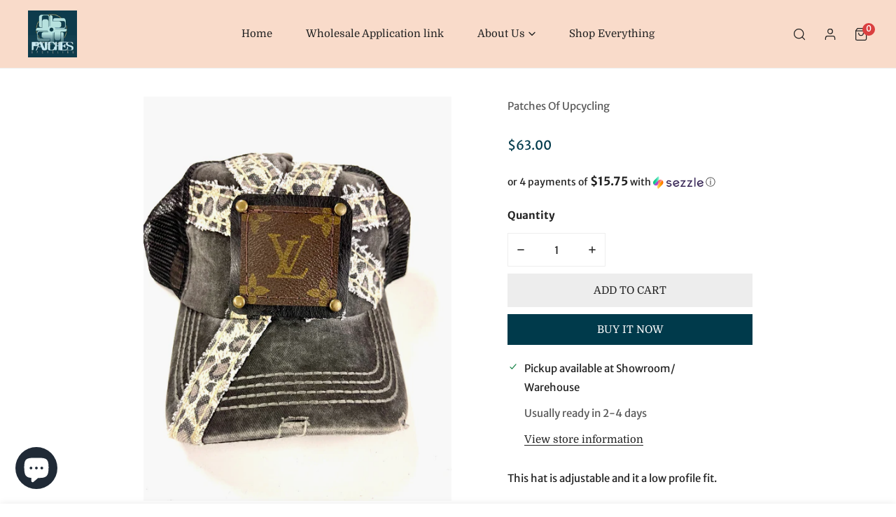

--- FILE ---
content_type: text/html; charset=utf-8
request_url: https://patchofupcycling.com/en-au/products/aaa2-patched-grey-leopard-black-mesh-back-black-antique
body_size: 42092
content:
<!doctype html>
<html class="no-js" lang="en">
  <head>
    <meta charset="utf-8">
  

 <!-- default to true --><!-- Contain template--><!-- setting name: pluginseo_pageTitleTruncateEnableForProducts-->
    <!-- setting value: true --><!-- pageTitleTemplate: %% product.title %%%% product.selected_variant.title || prepend_not_empty: ' ' %% -->
  <!-- pageTitleToParse": AAA2 Patched Cream Leopard, Black Mesh back Black/Antique -->
  <!-- pageTitleTruncateApplicable: true -->

  <!-- pluginseo_pageTitleTemplateApplyToAll: true -->
  <!-- pageTitleTruncateApplicable: true --><!-- Custom page title: Yes --><title>AAA2 Patched Cream Leopard, Black Mesh back Black/Antique</title> <!-- default to true --><!-- Contain template--><!-- setting name: pluginseo_metaDescriptionTruncateEnableForProducts-->
    <!-- setting value: true --><!-- metaDescriptionTemplate: %% product.description || strip_newlines || replace: '.,', ',' || strip_html || escape %% -->
  <!-- metaDescriptionToParse": This hat is adjustable and it a low profile fit.  -->
  <!-- metaDescriptionTruncateApplicable: true -->

  <!-- pluginseo_metaDescriptionTemplateApplyToAll: true -->
  <!-- metaDescriptionTruncateApplicable: true --><!-- Yes --><meta name="description" content="This hat is adjustable and it a low profile fit. " /><script data-desc="seo-breadcrumb-list" type="application/ld+json">
{
  "@context": "http://schema.org",
  "@type": "BreadcrumbList",
  "itemListElement": [{
            "@type": "ListItem",
            "position": 1,
            "item": {
              "@id": "https://patchofupcycling.com/en-au/products/aaa2-patched-grey-leopard-black-mesh-back-black-antique",
              "name": "AAA2 Patched Cream Leopard, Black Mesh back Black/Antique"
            }
          }]
}
</script><script data-desc="seo-organization" type="application/ld+json">
  {
    "@context": "http://schema.org",
    "@type": "Organization",
    "@id": "https://patchofupcycling.com#organization",
    "name": "Patches Of Upcycling",
    "url": "https://patchofupcycling.com","logo": {
        "type": "ImageObject",
        "url": "https://patchofupcycling.com/cdn/shop/t/6/assets/pluginseo_structuredDataLogo_small.png?v=40459124954457061011707164979"
      },
      "image": "https://patchofupcycling.com/cdn/shop/t/6/assets/pluginseo_structuredDataLogo_small.png?v=40459124954457061011707164979","sameAs": []
  }
</script><script data-desc="seo-product" type="application/ld+json">
      {
        "@context": "http://schema.org/",
        "@type": "Product",
        "@id": "https://patchofupcycling.com/en-au/products/aaa2-patched-grey-leopard-black-mesh-back-black-antique#product",
        "name": "AAA2 Patched Cream Leopard, Black Mesh back Black/Antique",
        "image": "https://patchofupcycling.com/cdn/shop/files/AFF611EE-612E-44AC-A132-39EA346F715F_450x450.jpg?v=1691084898",
        "description": "This hat is adjustable and it a low profile fit. ",
        "mpn": "8117361148119","weight": {
              "@type": "QuantitativeValue",
              "value": 113,
              "unitCode": "GRM"
            },"offers": {
            "@type": "Offer",
            "url": "https://patchofupcycling.com/en-au/products/aaa2-patched-grey-leopard-black-mesh-back-black-antique",
            "priceCurrency": "USD",
            "price": "63.0",
            "availability": "InStock",
            "seller": {
              "@type": "Organization",
              "@id": "https://patchofupcycling.com#organization"
            }
          }}
    </script><script data-desc="seo-website" type="application/ld+json">
  {
    "@context": "http://schema.org",
    "@type": "WebSite",
    "name": "Patches Of Upcycling",
    "url": "https://patchofupcycling.com",
    "potentialAction": {
      "@type": "SearchAction",
      "target": "https://patchofupcycling.com/search?q={search_term_string}",
      "query-input": "required name=search_term_string"
    }
  }
</script><meta name="pluginseo" content="Plug in SEO Plus" data-ptf="s-te_pr" data-mdf="s-te_pr" />

    <meta http-equiv="X-UA-Compatible" content="IE=edge">
    <meta name="viewport" content="width=device-width,initial-scale=1">
    <meta name="theme-color" content="">
    <link rel="canonical" href="https://patchofupcycling.com/en-au/products/aaa2-patched-grey-leopard-black-mesh-back-black-antique">
    <link rel="preconnect" href="https://cdn.shopify.com" crossorigin><link rel="icon" type="image/png" href="//patchofupcycling.com/cdn/shop/files/logo_5aba82c6-531d-4b59-a319-61ec98e56ebb.jpg?crop=center&height=32&v=1676047587&width=32"><link rel="preconnect" href="https://fonts.shopifycdn.com" crossorigin>

<meta property="og:site_name" content="Patches Of Upcycling">
<meta property="og:url" content="https://patchofupcycling.com/en-au/products/aaa2-patched-grey-leopard-black-mesh-back-black-antique">
<meta property="og:title" content="AAA2 Patched Cream Leopard, Black Mesh back Black/Antique">
<meta property="og:type" content="product">
<meta property="og:description" content="This hat is adjustable and it a low profile fit. "><meta property="og:image" content="http://patchofupcycling.com/cdn/shop/files/AFF611EE-612E-44AC-A132-39EA346F715F.jpg?v=1691084898">
  <meta property="og:image:secure_url" content="https://patchofupcycling.com/cdn/shop/files/AFF611EE-612E-44AC-A132-39EA346F715F.jpg?v=1691084898">
  <meta property="og:image:width" content="2784">
  <meta property="og:image:height" content="3653"><meta property="og:price:amount" content="63.00">
  <meta property="og:price:currency" content="USD"><meta name="twitter:card" content="summary_large_image">
<meta name="twitter:title" content="AAA2 Patched Cream Leopard, Black Mesh back Black/Antique">
<meta name="twitter:description" content="This hat is adjustable and it a low profile fit. ">

    
<style data-shopify>
    @font-face {
  font-family: "Merriweather Sans";
  font-weight: 400;
  font-style: normal;
  font-display: swap;
  src: url("//patchofupcycling.com/cdn/fonts/merriweather_sans/merriweathersans_n4.e8e76a1153621bf13c455f7c4cac15f9e7a555b4.woff2") format("woff2"),
       url("//patchofupcycling.com/cdn/fonts/merriweather_sans/merriweathersans_n4.0832d7fb8eff5d83b883571b5fd79bbe1a28a988.woff") format("woff");
}

    @font-face {
  font-family: "Merriweather Sans";
  font-weight: 700;
  font-style: normal;
  font-display: swap;
  src: url("//patchofupcycling.com/cdn/fonts/merriweather_sans/merriweathersans_n7.3dd4b2318b551e0b9ab383d06e174627140df1a2.woff2") format("woff2"),
       url("//patchofupcycling.com/cdn/fonts/merriweather_sans/merriweathersans_n7.747f9bc74171cb774c825e88f24f06fa2c104728.woff") format("woff");
}

    @font-face {
  font-family: "Merriweather Sans";
  font-weight: 400;
  font-style: italic;
  font-display: swap;
  src: url("//patchofupcycling.com/cdn/fonts/merriweather_sans/merriweathersans_i4.99d306e41d8ba3564f0bfd3e402e1dcca1cd703f.woff2") format("woff2"),
       url("//patchofupcycling.com/cdn/fonts/merriweather_sans/merriweathersans_i4.b2a57ee387598e8e4fcd63044ba1af6adad66518.woff") format("woff");
}

    @font-face {
  font-family: "Merriweather Sans";
  font-weight: 700;
  font-style: italic;
  font-display: swap;
  src: url("//patchofupcycling.com/cdn/fonts/merriweather_sans/merriweathersans_i7.f2d7b1a500d49e06d98f40b8dbe77e95004f79db.woff2") format("woff2"),
       url("//patchofupcycling.com/cdn/fonts/merriweather_sans/merriweathersans_i7.a1c55eb3a491b4fcf03e3827b743957269dcbb5c.woff") format("woff");
}

    @font-face {
  font-family: Domine;
  font-weight: 400;
  font-style: normal;
  font-display: swap;
  src: url("//patchofupcycling.com/cdn/fonts/domine/domine_n4.db7650f19fc5819add9c727a32f1ba7f15f89a56.woff2") format("woff2"),
       url("//patchofupcycling.com/cdn/fonts/domine/domine_n4.83c0c395d9dcec3568e66c3b52408e6068a5dba8.woff") format("woff");
}


    :root {
        --font-body-family: "Merriweather Sans", sans-serif;
        --font-body-style: normal;
        --font-body-weight: 400;

        --font-heading-family: Domine, serif;
        --font-heading-style: normal;
        --font-heading-weight: 400;

        
            --font-btn-family: Domine, serif;
            --font-btn-weight: var(--font-heading-weight);
        
        
            --font-menu-family: Domine, serif;
            --font-menu-weight: var(--font-heading-weight);
        
        
        
            --btn-transform: uppercase;
        
        
            --product-title-transform: uppercase;
        
        

        --font-body-scale: 1.0;
        --font-heading-scale: 1.0;
        --font-heading-spacing: 0px;

        --font-h1-size: calc(var(--font-heading-scale) * 3.4rem);
        --font-h2-size: calc(var(--font-heading-scale) * 2.8rem);
        --font-h3-size: calc(var(--font-heading-scale) * 2.4rem);
        --font-h4-size: calc(var(--font-heading-scale) * 2.2rem);
        --font-h5-size: calc(var(--font-heading-scale) * 1.8rem);
        --font-h6-size: calc(var(--font-heading-scale) * 1.6rem);

        --btn-height: 48px;
        --btn-rounded: 0px;

        --color-primary: #003a4b;
        --color-border: #eeeeee;
        --color-text-body: #222222;
        --color-text-heading: #222222;
        --color-link: #222222;
        --color-link-hover: #222222;
        --color-bg-1: #ffffff;
        --color-bg-2: #f6f6f6;
        --color-field-bg: rgba(0,0,0,0);
        --color-btn-bg: #003a4b;
        --color-btn-text: #ffffff;
        --color-btn-secondary-text: #222222;
        --color-btn-secondary-bg: #ededed;
        --color-btn-bg-hover: #003a4b;
        --color-btn-text-hover: #ffffff;
        --color-product-title: #222222;
        --color-product-price: #003a4b;
        --color-header-bg: #f9dbca;
        --color-header-text: #222222;
        --color-header-transparent-text: #003a4b;
        --color-menu-text: #222222;
        --color-menu-text-hover: #222222;
        --color-menu-subtext: #000000;
        --color-menu-subtext-hover: #000000;
        --color-menu-dropdown-bg: #ffffff;
        --color-cart-bubble: #DA3F3F;
        --color-overlay-bg: #f9dbca;
        --color-overlay-alpha: 64;
        --color-tooltip-bg: #003a4b;
        --color-tooltip-text: #ffffff;
        --color-badge-sale: #61c7e5;
        --color-badge-soldout: #212121;
        --color-badge-hot: #9A84C8;
        --color-badge-new: #003a4b;

        --spacing-sections-desktop: 80px;
        --spacing-sections-mobile: 40px;
        --container-width: 900px;
        --fluid-container-width: 1620px;
        --narrow-container-width: 720px;
        --fluid-offset: 4rem;
        --arrow-down: url(//patchofupcycling.com/cdn/shop/t/6/assets/ar-down.svg?v=31605338494599912611667757241);
        --color-foreground: 34, 34, 34;
        --card-corner-radius: 0px;

        --color-base-text: 34, 34, 34;
        --color-base-primary: 0, 58, 75;
        --color-base-background-1: 255, 255, 255;
        --color-base-background-2: 246, 246, 246;
        --color-swatch-radius: 50%;
        --color-swatch-size: 40px;
        --column-gap-mobile: 1.6rem;
    }
    *,
    *::before,
    *::after {
        box-sizing: border-box;
    }
    html {
        font-size: calc(var(--font-body-scale) * 62.5%);
    }
    body {
        min-height: 100%;
        font-size: 1.5rem;
        font-family: var(--font-body-family);
        font-style: var(--font-body-style);
        font-weight: var(--font-body-weight);
        background-color: var(--color-bg-1);
        color: var(--color-text-body);
        -webkit-font-smoothing: antialiased;
        -moz-osx-font-smoothing: grayscale;
        line-height: calc(1 + 0.8 / var(--font-body-scale));
        --font-body-size: 1.5rem;
    }
    h1, h2, h3, h4, h5, h6, .h1, .h2, .h3, .h4, .h5, .h6, .h0 {
        font-family: var(--font-heading-family);
        font-style: var(--font-heading-style);
        font-weight: var(--font-heading-weight);
        text-transform: var(--font-heading-transform);
        color: var(--color-text-heading);
        line-height: calc(1 + 0.25 / max(1, var(--font-heading-scale)));
        letter-spacing: var(--font-heading-spacing, 0px);
        word-break: break-word;
        margin: 0 0 1.2rem;
    }
    .h0 {
        font-size: calc(var(--font-heading-scale) * 3.6rem);
    }
    h1,.h1 {
        font-size: calc(var(--font-heading-scale) * 3rem);
    }
    h2,.h2 {
        font-size: calc(var(--font-heading-scale) * 2.6rem);
    }
    h3,.h3 {
        font-size: calc(var(--font-heading-scale) * 2.2rem);
    }
    h4,.h4 {
        font-size: calc(var(--font-heading-scale) * 2rem);
    }
    h5,.h5 {
        font-size: calc(var(--font-heading-scale) * 1.8rem);
    }
    h6,.h6 {
        font-size: calc(var(--font-heading-scale) * 1.6rem);
    }
    @media (min-width: 640px) {
        .h0 {
            font-size: calc(var(--font-heading-scale) * 4rem);
        }
        h1, .h1 {
            font-size: calc(var(--font-heading-scale) * 3.4rem);
        }
        h2, .h2 {
            font-size: calc(var(--font-heading-scale) * 2.8rem);
        }
        h3, .h3 {
            font-size: calc(var(--font-heading-scale) * 2.4rem);
        }
        h4, .h4 {
            font-size: calc(var(--font-heading-scale) * 2.2rem);
        }
        h5, .h5 {
            font-size: calc(var(--font-heading-scale) * 1.8rem);
        }
        h6, .h6 {
            font-size: calc(var(--font-heading-scale) * 1.6rem);
        }
    }
    .flickity-button,
    [template],
    .hidden,
    .tooltip,
    [data-aria-hidden=true],
    [hidden], .critical-hidden,
    .site-header .critical-hidden, .topbar .critical-hidden, .announcement-bar .critical-hidden {
        display: none
    }
    .flex {
        display: flex;
    }
    [style*="--aspect-ratio"] {
        position: relative;
        overflow: hidden;
    }
    [style*="--aspect-ratio"]:before {
        content: "";
        height: 0;
        display: block;
        padding-top: calc(100%/(0 + var(--aspect-ratio, 16/9)));
    }
    [style*="--aspect-ratio"]>:first-child {
        top: 0;
        right: 0;
        bottom: 0;
        left: 0;
        position: absolute!important;
        object-fit: cover;
        width: 100%;
        height: 100%;
    }
    @media (max-width: 639px) {
        [style*="--aspect-ratio"]:before {
            padding-top: calc(100%/(0 + var(--aspect-ratio-mobile, var(--aspect-ratio, 16/9))));
        }
    }
    .overflow-hidden {
        overflow: hidden;
    }
    .content-visibility-auto {
        content-visibility: auto;
    }
    .h-full {
        height: 100%;
    }
    .w-full {
        width: 100%;
    }
    @media (max-width: 1440px) {
        .container-fluid .flickity-wrapper .flickity-button.previous {
            left: calc(var(--button-size) + (1rem - var(--column-gap, 3rem) / 2)) !important;
        }
        .container-fluid .flickity-wrapper .flickity-button.next {
            right: calc(var(--button-size) + (1rem - var(--column-gap, 3rem) / 2)) !important;
        }
    }
    .spr-container .spr-header-title {
        font-size: var(--font-h2-size);
    }

    @media (max-width: 639px) {
        .spr-container .spr-header-title {
            font-size: var(--font-h2-size);
        }
        :root {
            --color-swatch-size: 4.4rem;
        }
    }
    
</style>


    <link href="//patchofupcycling.com/cdn/shop/t/6/assets/theme.css?v=75621685052321896821671120640" rel="stylesheet" type="text/css" media="all" />
    <link href="//patchofupcycling.com/cdn/shop/t/6/assets/base.css?v=173024464959240796641673542179" rel="stylesheet" type="text/css" media="all" />
    <link href="//patchofupcycling.com/cdn/shop/t/6/assets/grid.css?v=30811519188621117841671120640" rel="stylesheet" type="text/css" media="all" />
    <link href="//patchofupcycling.com/cdn/shop/t/6/assets/header.css?v=37119377486346879531671120645" rel="stylesheet" type="text/css" media="all" />
    <link href="//patchofupcycling.com/cdn/shop/t/6/assets/site-nav.css?v=133547115941749412841667757240" rel="stylesheet" type="text/css" media="all" />
    <link rel="preload" href="//patchofupcycling.com/cdn/shop/t/6/assets/non-critical.css?v=19170645220748957731667757238" as="style" onload="this.onload=null;this.rel='stylesheet';">
    <link rel="preload" href="//patchofupcycling.com/cdn/shop/t/6/assets/components.css?v=41919306550525465261673542178" as="style" onload="this.onload=null;this.rel='stylesheet';">
    <link rel="preload" href="//patchofupcycling.com/cdn/shop/t/6/assets/flickity-component.css?v=70048266482156870011671120641" as="style" onload="this.onload=null;this.rel='stylesheet';">
    <link rel="preload" href="//patchofupcycling.com/cdn/shop/t/6/assets/modal-component.css?v=22274453926113212451667757242" as="style" onload="this.onload=null;this.rel='stylesheet';">
    <link rel="preload" href="//patchofupcycling.com/cdn/shop/t/6/assets/drawer-component.css?v=38391584775253959651667757238" as="style" onload="this.onload=null;this.rel='stylesheet';">
    <noscript>
      <link href="//patchofupcycling.com/cdn/shop/t/6/assets/non-critical.css?v=19170645220748957731667757238" rel="stylesheet" type="text/css" media="all" />
      <link href="//patchofupcycling.com/cdn/shop/t/6/assets/components.css?v=41919306550525465261673542178" rel="stylesheet" type="text/css" media="all" />
      <link href="//patchofupcycling.com/cdn/shop/t/6/assets/flickity-component.css?v=70048266482156870011671120641" rel="stylesheet" type="text/css" media="all" />
      <link href="//patchofupcycling.com/cdn/shop/t/6/assets/modal-component.css?v=22274453926113212451667757242" rel="stylesheet" type="text/css" media="all" />
      <link href="//patchofupcycling.com/cdn/shop/t/6/assets/drawer-component.css?v=38391584775253959651667757238" rel="stylesheet" type="text/css" media="all" />
    </noscript>
    <script src="//patchofupcycling.com/cdn/shop/t/6/assets/vendor.js?v=142667311037904637871671120644" defer="defer"></script>
    <script src="//patchofupcycling.com/cdn/shop/t/6/assets/global.js?v=170887407385201007061673542174" defer="defer"></script>
    <script src="//patchofupcycling.com/cdn/shop/t/6/assets/lazy-image.js?v=34024711196911832471667757237" defer="defer"></script>
    <script>
      document.documentElement.className = document.documentElement.className.replace('no-js', 'js');
    </script>

    <script>window.performance && window.performance.mark && window.performance.mark('shopify.content_for_header.start');</script><meta name="google-site-verification" content="Mzn33JRARvOnR6pmUsx8sw0WPeRtZjZIQTkOTiJoFxA">
<meta id="shopify-digital-wallet" name="shopify-digital-wallet" content="/4168843364/digital_wallets/dialog">
<link rel="alternate" hreflang="x-default" href="https://patchofupcycling.com/products/aaa2-patched-grey-leopard-black-mesh-back-black-antique">
<link rel="alternate" hreflang="en-AU" href="https://patchofupcycling.com/en-au/products/aaa2-patched-grey-leopard-black-mesh-back-black-antique">
<link rel="alternate" hreflang="en-CA" href="https://patchofupcycling.com/en-ca/products/aaa2-patched-grey-leopard-black-mesh-back-black-antique">
<link rel="alternate" type="application/json+oembed" href="https://patchofupcycling.com/en-au/products/aaa2-patched-grey-leopard-black-mesh-back-black-antique.oembed">
<script async="async" src="/checkouts/internal/preloads.js?locale=en-AU"></script>
<script id="shopify-features" type="application/json">{"accessToken":"5655deee010ec117125ccc0597f3eedc","betas":["rich-media-storefront-analytics"],"domain":"patchofupcycling.com","predictiveSearch":true,"shopId":4168843364,"locale":"en"}</script>
<script>var Shopify = Shopify || {};
Shopify.shop = "a-patch-of-upcycling.myshopify.com";
Shopify.locale = "en";
Shopify.currency = {"active":"USD","rate":"1.0"};
Shopify.country = "AU";
Shopify.theme = {"name":"Zest","id":136418197719,"schema_name":"Zest","schema_version":"2.2.0","theme_store_id":1611,"role":"main"};
Shopify.theme.handle = "null";
Shopify.theme.style = {"id":null,"handle":null};
Shopify.cdnHost = "patchofupcycling.com/cdn";
Shopify.routes = Shopify.routes || {};
Shopify.routes.root = "/en-au/";</script>
<script type="module">!function(o){(o.Shopify=o.Shopify||{}).modules=!0}(window);</script>
<script>!function(o){function n(){var o=[];function n(){o.push(Array.prototype.slice.apply(arguments))}return n.q=o,n}var t=o.Shopify=o.Shopify||{};t.loadFeatures=n(),t.autoloadFeatures=n()}(window);</script>
<script id="shop-js-analytics" type="application/json">{"pageType":"product"}</script>
<script defer="defer" async type="module" src="//patchofupcycling.com/cdn/shopifycloud/shop-js/modules/v2/client.init-shop-cart-sync_Bc8-qrdt.en.esm.js"></script>
<script defer="defer" async type="module" src="//patchofupcycling.com/cdn/shopifycloud/shop-js/modules/v2/chunk.common_CmNk3qlo.esm.js"></script>
<script type="module">
  await import("//patchofupcycling.com/cdn/shopifycloud/shop-js/modules/v2/client.init-shop-cart-sync_Bc8-qrdt.en.esm.js");
await import("//patchofupcycling.com/cdn/shopifycloud/shop-js/modules/v2/chunk.common_CmNk3qlo.esm.js");

  window.Shopify.SignInWithShop?.initShopCartSync?.({"fedCMEnabled":true,"windoidEnabled":true});

</script>
<script>(function() {
  var isLoaded = false;
  function asyncLoad() {
    if (isLoaded) return;
    isLoaded = true;
    var urls = ["https:\/\/platform-api.sharethis.com\/js\/sharethis.js?shop=a-patch-of-upcycling.myshopify.com#property=5f95774a968068001900dcb8\u0026product=inline-share-buttons\u0026ver=1603631396","https:\/\/intg.snapchat.com\/shopify\/shopify-scevent-init.js?id=6a15c453-2bfd-4e22-a82b-61f9d3bc3c32\u0026shop=a-patch-of-upcycling.myshopify.com","\/\/cdn.shopify.com\/proxy\/4f85ed89a28854dab8b0e72e8d7f6927ecd148a02d69697ecaaeb3286c74298d\/bingshoppingtool-t2app-prod.trafficmanager.net\/uet\/tracking_script?shop=a-patch-of-upcycling.myshopify.com\u0026sp-cache-control=cHVibGljLCBtYXgtYWdlPTkwMA","https:\/\/assets1.adroll.com\/shopify\/latest\/j\/shopify_rolling_bootstrap_v2.js?adroll_adv_id=5WFS5GYXRJHH5MNRJXSTU3\u0026adroll_pix_id=GQFWVGUKXZDQHEEVZCGKFV\u0026shop=a-patch-of-upcycling.myshopify.com","https:\/\/shopify-widget.route.com\/shopify.widget.js?shop=a-patch-of-upcycling.myshopify.com","https:\/\/chimpstatic.com\/mcjs-connected\/js\/users\/67938d910b59adcea96454d44\/c0cfd6b46fb6ddfc31875ddac.js?shop=a-patch-of-upcycling.myshopify.com"];
    for (var i = 0; i < urls.length; i++) {
      var s = document.createElement('script');
      s.type = 'text/javascript';
      s.async = true;
      s.src = urls[i];
      var x = document.getElementsByTagName('script')[0];
      x.parentNode.insertBefore(s, x);
    }
  };
  if(window.attachEvent) {
    window.attachEvent('onload', asyncLoad);
  } else {
    window.addEventListener('load', asyncLoad, false);
  }
})();</script>
<script id="__st">var __st={"a":4168843364,"offset":-18000,"reqid":"e0de46aa-ca46-47bc-ae7e-92f9e6855cf0-1761973909","pageurl":"patchofupcycling.com\/en-au\/products\/aaa2-patched-grey-leopard-black-mesh-back-black-antique","u":"4720243d88a1","p":"product","rtyp":"product","rid":8117361148119};</script>
<script>window.ShopifyPaypalV4VisibilityTracking = true;</script>
<script id="captcha-bootstrap">!function(){'use strict';const t='contact',e='account',n='new_comment',o=[[t,t],['blogs',n],['comments',n],[t,'customer']],c=[[e,'customer_login'],[e,'guest_login'],[e,'recover_customer_password'],[e,'create_customer']],r=t=>t.map((([t,e])=>`form[action*='/${t}']:not([data-nocaptcha='true']) input[name='form_type'][value='${e}']`)).join(','),a=t=>()=>t?[...document.querySelectorAll(t)].map((t=>t.form)):[];function s(){const t=[...o],e=r(t);return a(e)}const i='password',u='form_key',d=['recaptcha-v3-token','g-recaptcha-response','h-captcha-response',i],f=()=>{try{return window.sessionStorage}catch{return}},m='__shopify_v',_=t=>t.elements[u];function p(t,e,n=!1){try{const o=window.sessionStorage,c=JSON.parse(o.getItem(e)),{data:r}=function(t){const{data:e,action:n}=t;return t[m]||n?{data:e,action:n}:{data:t,action:n}}(c);for(const[e,n]of Object.entries(r))t.elements[e]&&(t.elements[e].value=n);n&&o.removeItem(e)}catch(o){console.error('form repopulation failed',{error:o})}}const l='form_type',E='cptcha';function T(t){t.dataset[E]=!0}const w=window,h=w.document,L='Shopify',v='ce_forms',y='captcha';let A=!1;((t,e)=>{const n=(g='f06e6c50-85a8-45c8-87d0-21a2b65856fe',I='https://cdn.shopify.com/shopifycloud/storefront-forms-hcaptcha/ce_storefront_forms_captcha_hcaptcha.v1.5.2.iife.js',D={infoText:'Protected by hCaptcha',privacyText:'Privacy',termsText:'Terms'},(t,e,n)=>{const o=w[L][v],c=o.bindForm;if(c)return c(t,g,e,D).then(n);var r;o.q.push([[t,g,e,D],n]),r=I,A||(h.body.append(Object.assign(h.createElement('script'),{id:'captcha-provider',async:!0,src:r})),A=!0)});var g,I,D;w[L]=w[L]||{},w[L][v]=w[L][v]||{},w[L][v].q=[],w[L][y]=w[L][y]||{},w[L][y].protect=function(t,e){n(t,void 0,e),T(t)},Object.freeze(w[L][y]),function(t,e,n,w,h,L){const[v,y,A,g]=function(t,e,n){const i=e?o:[],u=t?c:[],d=[...i,...u],f=r(d),m=r(i),_=r(d.filter((([t,e])=>n.includes(e))));return[a(f),a(m),a(_),s()]}(w,h,L),I=t=>{const e=t.target;return e instanceof HTMLFormElement?e:e&&e.form},D=t=>v().includes(t);t.addEventListener('submit',(t=>{const e=I(t);if(!e)return;const n=D(e)&&!e.dataset.hcaptchaBound&&!e.dataset.recaptchaBound,o=_(e),c=g().includes(e)&&(!o||!o.value);(n||c)&&t.preventDefault(),c&&!n&&(function(t){try{if(!f())return;!function(t){const e=f();if(!e)return;const n=_(t);if(!n)return;const o=n.value;o&&e.removeItem(o)}(t);const e=Array.from(Array(32),(()=>Math.random().toString(36)[2])).join('');!function(t,e){_(t)||t.append(Object.assign(document.createElement('input'),{type:'hidden',name:u})),t.elements[u].value=e}(t,e),function(t,e){const n=f();if(!n)return;const o=[...t.querySelectorAll(`input[type='${i}']`)].map((({name:t})=>t)),c=[...d,...o],r={};for(const[a,s]of new FormData(t).entries())c.includes(a)||(r[a]=s);n.setItem(e,JSON.stringify({[m]:1,action:t.action,data:r}))}(t,e)}catch(e){console.error('failed to persist form',e)}}(e),e.submit())}));const S=(t,e)=>{t&&!t.dataset[E]&&(n(t,e.some((e=>e===t))),T(t))};for(const o of['focusin','change'])t.addEventListener(o,(t=>{const e=I(t);D(e)&&S(e,y())}));const B=e.get('form_key'),M=e.get(l),P=B&&M;t.addEventListener('DOMContentLoaded',(()=>{const t=y();if(P)for(const e of t)e.elements[l].value===M&&p(e,B);[...new Set([...A(),...v().filter((t=>'true'===t.dataset.shopifyCaptcha))])].forEach((e=>S(e,t)))}))}(h,new URLSearchParams(w.location.search),n,t,e,['guest_login'])})(!0,!0)}();</script>
<script integrity="sha256-52AcMU7V7pcBOXWImdc/TAGTFKeNjmkeM1Pvks/DTgc=" data-source-attribution="shopify.loadfeatures" defer="defer" src="//patchofupcycling.com/cdn/shopifycloud/storefront/assets/storefront/load_feature-81c60534.js" crossorigin="anonymous"></script>
<script data-source-attribution="shopify.dynamic_checkout.dynamic.init">var Shopify=Shopify||{};Shopify.PaymentButton=Shopify.PaymentButton||{isStorefrontPortableWallets:!0,init:function(){window.Shopify.PaymentButton.init=function(){};var t=document.createElement("script");t.src="https://patchofupcycling.com/cdn/shopifycloud/portable-wallets/latest/portable-wallets.en.js",t.type="module",document.head.appendChild(t)}};
</script>
<script data-source-attribution="shopify.dynamic_checkout.buyer_consent">
  function portableWalletsHideBuyerConsent(e){var t=document.getElementById("shopify-buyer-consent"),n=document.getElementById("shopify-subscription-policy-button");t&&n&&(t.classList.add("hidden"),t.setAttribute("aria-hidden","true"),n.removeEventListener("click",e))}function portableWalletsShowBuyerConsent(e){var t=document.getElementById("shopify-buyer-consent"),n=document.getElementById("shopify-subscription-policy-button");t&&n&&(t.classList.remove("hidden"),t.removeAttribute("aria-hidden"),n.addEventListener("click",e))}window.Shopify?.PaymentButton&&(window.Shopify.PaymentButton.hideBuyerConsent=portableWalletsHideBuyerConsent,window.Shopify.PaymentButton.showBuyerConsent=portableWalletsShowBuyerConsent);
</script>
<script>
  function portableWalletsCleanup(e){e&&e.src&&console.error("Failed to load portable wallets script "+e.src);var t=document.querySelectorAll("shopify-accelerated-checkout .shopify-payment-button__skeleton, shopify-accelerated-checkout-cart .wallet-cart-button__skeleton"),e=document.getElementById("shopify-buyer-consent");for(let e=0;e<t.length;e++)t[e].remove();e&&e.remove()}function portableWalletsNotLoadedAsModule(e){e instanceof ErrorEvent&&"string"==typeof e.message&&e.message.includes("import.meta")&&"string"==typeof e.filename&&e.filename.includes("portable-wallets")&&(window.removeEventListener("error",portableWalletsNotLoadedAsModule),window.Shopify.PaymentButton.failedToLoad=e,"loading"===document.readyState?document.addEventListener("DOMContentLoaded",window.Shopify.PaymentButton.init):window.Shopify.PaymentButton.init())}window.addEventListener("error",portableWalletsNotLoadedAsModule);
</script>

<script type="module" src="https://patchofupcycling.com/cdn/shopifycloud/portable-wallets/latest/portable-wallets.en.js" onError="portableWalletsCleanup(this)" crossorigin="anonymous"></script>
<script nomodule>
  document.addEventListener("DOMContentLoaded", portableWalletsCleanup);
</script>

<link id="shopify-accelerated-checkout-styles" rel="stylesheet" media="screen" href="https://patchofupcycling.com/cdn/shopifycloud/portable-wallets/latest/accelerated-checkout-backwards-compat.css" crossorigin="anonymous">
<style id="shopify-accelerated-checkout-cart">
        #shopify-buyer-consent {
  margin-top: 1em;
  display: inline-block;
  width: 100%;
}

#shopify-buyer-consent.hidden {
  display: none;
}

#shopify-subscription-policy-button {
  background: none;
  border: none;
  padding: 0;
  text-decoration: underline;
  font-size: inherit;
  cursor: pointer;
}

#shopify-subscription-policy-button::before {
  box-shadow: none;
}

      </style>
<script id="sections-script" data-sections="announcement-bar,header,footer,mobile-sticky-bar" defer="defer" src="//patchofupcycling.com/cdn/shop/t/6/compiled_assets/scripts.js?689"></script>
<script>window.performance && window.performance.mark && window.performance.mark('shopify.content_for_header.end');</script>
<link rel="preload" as="font" href="//patchofupcycling.com/cdn/fonts/merriweather_sans/merriweathersans_n4.e8e76a1153621bf13c455f7c4cac15f9e7a555b4.woff2" type="font/woff2" crossorigin><link rel="preload" as="font" href="//patchofupcycling.com/cdn/fonts/domine/domine_n4.db7650f19fc5819add9c727a32f1ba7f15f89a56.woff2" type="font/woff2" crossorigin>

    <!-- Google Tag Manager -->
<script>(function(w,d,s,l,i){w[l]=w[l]||[];w[l].push({'gtm.start':
new Date().getTime(),event:'gtm.js'});var f=d.getElementsByTagName(s)[0],
j=d.createElement(s),dl=l!='dataLayer'?'&l='+l:'';j.async=true;j.src=
'https://www.googletagmanager.com/gtm.js?id='+i+dl;f.parentNode.insertBefore(j,f);
})(window,document,'script','dataLayer','GTM-MPLWCWWD');</script>
<!-- End Google Tag Manager -->
    
<!-- BEGIN app block: shopify://apps/adroll-advertising-marketing/blocks/adroll-pixel/c60853ed-1adb-4359-83ae-4ed43ed0b559 -->
  <!-- AdRoll Customer: not found -->



  
  
  <!-- AdRoll Advertisable: 5WFS5GYXRJHH5MNRJXSTU3 -->
  <!-- AdRoll Pixel: GQFWVGUKXZDQHEEVZCGKFV -->
  <script async src="https://assets1.adroll.com/shopify/latest/j/shopify_rolling_bootstrap_v2.js?adroll_adv_id=5WFS5GYXRJHH5MNRJXSTU3&adroll_pix_id=GQFWVGUKXZDQHEEVZCGKFV"></script>



<!-- END app block --><script src="https://cdn.shopify.com/extensions/7bc9bb47-adfa-4267-963e-cadee5096caf/inbox-1252/assets/inbox-chat-loader.js" type="text/javascript" defer="defer"></script>
<link href="https://monorail-edge.shopifysvc.com" rel="dns-prefetch">
<script>(function(){if ("sendBeacon" in navigator && "performance" in window) {try {var session_token_from_headers = performance.getEntriesByType('navigation')[0].serverTiming.find(x => x.name == '_s').description;} catch {var session_token_from_headers = undefined;}var session_cookie_matches = document.cookie.match(/_shopify_s=([^;]*)/);var session_token_from_cookie = session_cookie_matches && session_cookie_matches.length === 2 ? session_cookie_matches[1] : "";var session_token = session_token_from_headers || session_token_from_cookie || "";function handle_abandonment_event(e) {var entries = performance.getEntries().filter(function(entry) {return /monorail-edge.shopifysvc.com/.test(entry.name);});if (!window.abandonment_tracked && entries.length === 0) {window.abandonment_tracked = true;var currentMs = Date.now();var navigation_start = performance.timing.navigationStart;var payload = {shop_id: 4168843364,url: window.location.href,navigation_start,duration: currentMs - navigation_start,session_token,page_type: "product"};window.navigator.sendBeacon("https://monorail-edge.shopifysvc.com/v1/produce", JSON.stringify({schema_id: "online_store_buyer_site_abandonment/1.1",payload: payload,metadata: {event_created_at_ms: currentMs,event_sent_at_ms: currentMs}}));}}window.addEventListener('pagehide', handle_abandonment_event);}}());</script>
<script id="web-pixels-manager-setup">(function e(e,d,r,n,o){if(void 0===o&&(o={}),!Boolean(null===(a=null===(i=window.Shopify)||void 0===i?void 0:i.analytics)||void 0===a?void 0:a.replayQueue)){var i,a;window.Shopify=window.Shopify||{};var t=window.Shopify;t.analytics=t.analytics||{};var s=t.analytics;s.replayQueue=[],s.publish=function(e,d,r){return s.replayQueue.push([e,d,r]),!0};try{self.performance.mark("wpm:start")}catch(e){}var l=function(){var e={modern:/Edge?\/(1{2}[4-9]|1[2-9]\d|[2-9]\d{2}|\d{4,})\.\d+(\.\d+|)|Firefox\/(1{2}[4-9]|1[2-9]\d|[2-9]\d{2}|\d{4,})\.\d+(\.\d+|)|Chrom(ium|e)\/(9{2}|\d{3,})\.\d+(\.\d+|)|(Maci|X1{2}).+ Version\/(15\.\d+|(1[6-9]|[2-9]\d|\d{3,})\.\d+)([,.]\d+|)( \(\w+\)|)( Mobile\/\w+|) Safari\/|Chrome.+OPR\/(9{2}|\d{3,})\.\d+\.\d+|(CPU[ +]OS|iPhone[ +]OS|CPU[ +]iPhone|CPU IPhone OS|CPU iPad OS)[ +]+(15[._]\d+|(1[6-9]|[2-9]\d|\d{3,})[._]\d+)([._]\d+|)|Android:?[ /-](13[3-9]|1[4-9]\d|[2-9]\d{2}|\d{4,})(\.\d+|)(\.\d+|)|Android.+Firefox\/(13[5-9]|1[4-9]\d|[2-9]\d{2}|\d{4,})\.\d+(\.\d+|)|Android.+Chrom(ium|e)\/(13[3-9]|1[4-9]\d|[2-9]\d{2}|\d{4,})\.\d+(\.\d+|)|SamsungBrowser\/([2-9]\d|\d{3,})\.\d+/,legacy:/Edge?\/(1[6-9]|[2-9]\d|\d{3,})\.\d+(\.\d+|)|Firefox\/(5[4-9]|[6-9]\d|\d{3,})\.\d+(\.\d+|)|Chrom(ium|e)\/(5[1-9]|[6-9]\d|\d{3,})\.\d+(\.\d+|)([\d.]+$|.*Safari\/(?![\d.]+ Edge\/[\d.]+$))|(Maci|X1{2}).+ Version\/(10\.\d+|(1[1-9]|[2-9]\d|\d{3,})\.\d+)([,.]\d+|)( \(\w+\)|)( Mobile\/\w+|) Safari\/|Chrome.+OPR\/(3[89]|[4-9]\d|\d{3,})\.\d+\.\d+|(CPU[ +]OS|iPhone[ +]OS|CPU[ +]iPhone|CPU IPhone OS|CPU iPad OS)[ +]+(10[._]\d+|(1[1-9]|[2-9]\d|\d{3,})[._]\d+)([._]\d+|)|Android:?[ /-](13[3-9]|1[4-9]\d|[2-9]\d{2}|\d{4,})(\.\d+|)(\.\d+|)|Mobile Safari.+OPR\/([89]\d|\d{3,})\.\d+\.\d+|Android.+Firefox\/(13[5-9]|1[4-9]\d|[2-9]\d{2}|\d{4,})\.\d+(\.\d+|)|Android.+Chrom(ium|e)\/(13[3-9]|1[4-9]\d|[2-9]\d{2}|\d{4,})\.\d+(\.\d+|)|Android.+(UC? ?Browser|UCWEB|U3)[ /]?(15\.([5-9]|\d{2,})|(1[6-9]|[2-9]\d|\d{3,})\.\d+)\.\d+|SamsungBrowser\/(5\.\d+|([6-9]|\d{2,})\.\d+)|Android.+MQ{2}Browser\/(14(\.(9|\d{2,})|)|(1[5-9]|[2-9]\d|\d{3,})(\.\d+|))(\.\d+|)|K[Aa][Ii]OS\/(3\.\d+|([4-9]|\d{2,})\.\d+)(\.\d+|)/},d=e.modern,r=e.legacy,n=navigator.userAgent;return n.match(d)?"modern":n.match(r)?"legacy":"unknown"}(),u="modern"===l?"modern":"legacy",c=(null!=n?n:{modern:"",legacy:""})[u],f=function(e){return[e.baseUrl,"/wpm","/b",e.hashVersion,"modern"===e.buildTarget?"m":"l",".js"].join("")}({baseUrl:d,hashVersion:r,buildTarget:u}),m=function(e){var d=e.version,r=e.bundleTarget,n=e.surface,o=e.pageUrl,i=e.monorailEndpoint;return{emit:function(e){var a=e.status,t=e.errorMsg,s=(new Date).getTime(),l=JSON.stringify({metadata:{event_sent_at_ms:s},events:[{schema_id:"web_pixels_manager_load/3.1",payload:{version:d,bundle_target:r,page_url:o,status:a,surface:n,error_msg:t},metadata:{event_created_at_ms:s}}]});if(!i)return console&&console.warn&&console.warn("[Web Pixels Manager] No Monorail endpoint provided, skipping logging."),!1;try{return self.navigator.sendBeacon.bind(self.navigator)(i,l)}catch(e){}var u=new XMLHttpRequest;try{return u.open("POST",i,!0),u.setRequestHeader("Content-Type","text/plain"),u.send(l),!0}catch(e){return console&&console.warn&&console.warn("[Web Pixels Manager] Got an unhandled error while logging to Monorail."),!1}}}}({version:r,bundleTarget:l,surface:e.surface,pageUrl:self.location.href,monorailEndpoint:e.monorailEndpoint});try{o.browserTarget=l,function(e){var d=e.src,r=e.async,n=void 0===r||r,o=e.onload,i=e.onerror,a=e.sri,t=e.scriptDataAttributes,s=void 0===t?{}:t,l=document.createElement("script"),u=document.querySelector("head"),c=document.querySelector("body");if(l.async=n,l.src=d,a&&(l.integrity=a,l.crossOrigin="anonymous"),s)for(var f in s)if(Object.prototype.hasOwnProperty.call(s,f))try{l.dataset[f]=s[f]}catch(e){}if(o&&l.addEventListener("load",o),i&&l.addEventListener("error",i),u)u.appendChild(l);else{if(!c)throw new Error("Did not find a head or body element to append the script");c.appendChild(l)}}({src:f,async:!0,onload:function(){if(!function(){var e,d;return Boolean(null===(d=null===(e=window.Shopify)||void 0===e?void 0:e.analytics)||void 0===d?void 0:d.initialized)}()){var d=window.webPixelsManager.init(e)||void 0;if(d){var r=window.Shopify.analytics;r.replayQueue.forEach((function(e){var r=e[0],n=e[1],o=e[2];d.publishCustomEvent(r,n,o)})),r.replayQueue=[],r.publish=d.publishCustomEvent,r.visitor=d.visitor,r.initialized=!0}}},onerror:function(){return m.emit({status:"failed",errorMsg:"".concat(f," has failed to load")})},sri:function(e){var d=/^sha384-[A-Za-z0-9+/=]+$/;return"string"==typeof e&&d.test(e)}(c)?c:"",scriptDataAttributes:o}),m.emit({status:"loading"})}catch(e){m.emit({status:"failed",errorMsg:(null==e?void 0:e.message)||"Unknown error"})}}})({shopId: 4168843364,storefrontBaseUrl: "https://patchofupcycling.com",extensionsBaseUrl: "https://extensions.shopifycdn.com/cdn/shopifycloud/web-pixels-manager",monorailEndpoint: "https://monorail-edge.shopifysvc.com/unstable/produce_batch",surface: "storefront-renderer",enabledBetaFlags: ["2dca8a86"],webPixelsConfigList: [{"id":"461373655","configuration":"{\"config\":\"{\\\"pixel_id\\\":\\\"G-5QGCFQDVWW\\\",\\\"target_country\\\":\\\"US\\\",\\\"gtag_events\\\":[{\\\"type\\\":\\\"begin_checkout\\\",\\\"action_label\\\":\\\"G-5QGCFQDVWW\\\"},{\\\"type\\\":\\\"search\\\",\\\"action_label\\\":\\\"G-5QGCFQDVWW\\\"},{\\\"type\\\":\\\"view_item\\\",\\\"action_label\\\":[\\\"G-5QGCFQDVWW\\\",\\\"MC-C1T13MS7MB\\\"]},{\\\"type\\\":\\\"purchase\\\",\\\"action_label\\\":[\\\"G-5QGCFQDVWW\\\",\\\"MC-C1T13MS7MB\\\"]},{\\\"type\\\":\\\"page_view\\\",\\\"action_label\\\":[\\\"G-5QGCFQDVWW\\\",\\\"MC-C1T13MS7MB\\\"]},{\\\"type\\\":\\\"add_payment_info\\\",\\\"action_label\\\":\\\"G-5QGCFQDVWW\\\"},{\\\"type\\\":\\\"add_to_cart\\\",\\\"action_label\\\":\\\"G-5QGCFQDVWW\\\"}],\\\"enable_monitoring_mode\\\":false}\"}","eventPayloadVersion":"v1","runtimeContext":"OPEN","scriptVersion":"b2a88bafab3e21179ed38636efcd8a93","type":"APP","apiClientId":1780363,"privacyPurposes":[],"dataSharingAdjustments":{"protectedCustomerApprovalScopes":[]}},{"id":"412057815","configuration":"{\"pixelCode\":\"CFAKLDJC77U48DE378S0\"}","eventPayloadVersion":"v1","runtimeContext":"STRICT","scriptVersion":"22e92c2ad45662f435e4801458fb78cc","type":"APP","apiClientId":4383523,"privacyPurposes":["ANALYTICS","MARKETING","SALE_OF_DATA"],"dataSharingAdjustments":{"protectedCustomerApprovalScopes":[]}},{"id":"234488023","configuration":"{\"pixel_id\":\"1542148536563568\",\"pixel_type\":\"facebook_pixel\",\"metaapp_system_user_token\":\"-\"}","eventPayloadVersion":"v1","runtimeContext":"OPEN","scriptVersion":"ca16bc87fe92b6042fbaa3acc2fbdaa6","type":"APP","apiClientId":2329312,"privacyPurposes":["ANALYTICS","MARKETING","SALE_OF_DATA"],"dataSharingAdjustments":{"protectedCustomerApprovalScopes":[]}},{"id":"90079447","configuration":"{\"ti\":\"343033866\",\"endpoint\":\"https:\/\/bat.bing.com\/action\/0\"}","eventPayloadVersion":"v1","runtimeContext":"STRICT","scriptVersion":"5ee93563fe31b11d2d65e2f09a5229dc","type":"APP","apiClientId":2997493,"privacyPurposes":["ANALYTICS","MARKETING","SALE_OF_DATA"],"dataSharingAdjustments":{"protectedCustomerApprovalScopes":[]}},{"id":"89358551","configuration":"{\"tagID\":\"2614157774732\"}","eventPayloadVersion":"v1","runtimeContext":"STRICT","scriptVersion":"18031546ee651571ed29edbe71a3550b","type":"APP","apiClientId":3009811,"privacyPurposes":["ANALYTICS","MARKETING","SALE_OF_DATA"],"dataSharingAdjustments":{"protectedCustomerApprovalScopes":["read_customer_address","read_customer_email","read_customer_name","read_customer_personal_data","read_customer_phone"]}},{"id":"9208023","configuration":"{\"pixelId\":\"6a15c453-2bfd-4e22-a82b-61f9d3bc3c32\"}","eventPayloadVersion":"v1","runtimeContext":"STRICT","scriptVersion":"c119f01612c13b62ab52809eb08154bb","type":"APP","apiClientId":2556259,"privacyPurposes":["ANALYTICS","MARKETING","SALE_OF_DATA"],"dataSharingAdjustments":{"protectedCustomerApprovalScopes":[]}},{"id":"shopify-app-pixel","configuration":"{}","eventPayloadVersion":"v1","runtimeContext":"STRICT","scriptVersion":"0450","apiClientId":"shopify-pixel","type":"APP","privacyPurposes":["ANALYTICS","MARKETING"]},{"id":"shopify-custom-pixel","eventPayloadVersion":"v1","runtimeContext":"LAX","scriptVersion":"0450","apiClientId":"shopify-pixel","type":"CUSTOM","privacyPurposes":["ANALYTICS","MARKETING"]}],isMerchantRequest: false,initData: {"shop":{"name":"Patches Of Upcycling","paymentSettings":{"currencyCode":"USD"},"myshopifyDomain":"a-patch-of-upcycling.myshopify.com","countryCode":"US","storefrontUrl":"https:\/\/patchofupcycling.com\/en-au"},"customer":null,"cart":null,"checkout":null,"productVariants":[{"price":{"amount":63.0,"currencyCode":"USD"},"product":{"title":"AAA2 Patched Cream Leopard, Black Mesh back Black\/Antique","vendor":"Patches Of Upcycling","id":"8117361148119","untranslatedTitle":"AAA2 Patched Cream Leopard, Black Mesh back Black\/Antique","url":"\/en-au\/products\/aaa2-patched-grey-leopard-black-mesh-back-black-antique","type":"Hats"},"id":"44025021923543","image":{"src":"\/\/patchofupcycling.com\/cdn\/shop\/files\/AFF611EE-612E-44AC-A132-39EA346F715F.jpg?v=1691084898"},"sku":null,"title":"Default Title","untranslatedTitle":"Default Title"}],"purchasingCompany":null},},"https://patchofupcycling.com/cdn","5303c62bw494ab25dp0d72f2dcm48e21f5a",{"modern":"","legacy":""},{"shopId":"4168843364","storefrontBaseUrl":"https:\/\/patchofupcycling.com","extensionBaseUrl":"https:\/\/extensions.shopifycdn.com\/cdn\/shopifycloud\/web-pixels-manager","surface":"storefront-renderer","enabledBetaFlags":"[\"2dca8a86\"]","isMerchantRequest":"false","hashVersion":"5303c62bw494ab25dp0d72f2dcm48e21f5a","publish":"custom","events":"[[\"page_viewed\",{}],[\"product_viewed\",{\"productVariant\":{\"price\":{\"amount\":63.0,\"currencyCode\":\"USD\"},\"product\":{\"title\":\"AAA2 Patched Cream Leopard, Black Mesh back Black\/Antique\",\"vendor\":\"Patches Of Upcycling\",\"id\":\"8117361148119\",\"untranslatedTitle\":\"AAA2 Patched Cream Leopard, Black Mesh back Black\/Antique\",\"url\":\"\/en-au\/products\/aaa2-patched-grey-leopard-black-mesh-back-black-antique\",\"type\":\"Hats\"},\"id\":\"44025021923543\",\"image\":{\"src\":\"\/\/patchofupcycling.com\/cdn\/shop\/files\/AFF611EE-612E-44AC-A132-39EA346F715F.jpg?v=1691084898\"},\"sku\":null,\"title\":\"Default Title\",\"untranslatedTitle\":\"Default Title\"}}]]"});</script><script>
  window.ShopifyAnalytics = window.ShopifyAnalytics || {};
  window.ShopifyAnalytics.meta = window.ShopifyAnalytics.meta || {};
  window.ShopifyAnalytics.meta.currency = 'USD';
  var meta = {"product":{"id":8117361148119,"gid":"gid:\/\/shopify\/Product\/8117361148119","vendor":"Patches Of Upcycling","type":"Hats","variants":[{"id":44025021923543,"price":6300,"name":"AAA2 Patched Cream Leopard, Black Mesh back Black\/Antique","public_title":null,"sku":null}],"remote":false},"page":{"pageType":"product","resourceType":"product","resourceId":8117361148119}};
  for (var attr in meta) {
    window.ShopifyAnalytics.meta[attr] = meta[attr];
  }
</script>
<script class="analytics">
  (function () {
    var customDocumentWrite = function(content) {
      var jquery = null;

      if (window.jQuery) {
        jquery = window.jQuery;
      } else if (window.Checkout && window.Checkout.$) {
        jquery = window.Checkout.$;
      }

      if (jquery) {
        jquery('body').append(content);
      }
    };

    var hasLoggedConversion = function(token) {
      if (token) {
        return document.cookie.indexOf('loggedConversion=' + token) !== -1;
      }
      return false;
    }

    var setCookieIfConversion = function(token) {
      if (token) {
        var twoMonthsFromNow = new Date(Date.now());
        twoMonthsFromNow.setMonth(twoMonthsFromNow.getMonth() + 2);

        document.cookie = 'loggedConversion=' + token + '; expires=' + twoMonthsFromNow;
      }
    }

    var trekkie = window.ShopifyAnalytics.lib = window.trekkie = window.trekkie || [];
    if (trekkie.integrations) {
      return;
    }
    trekkie.methods = [
      'identify',
      'page',
      'ready',
      'track',
      'trackForm',
      'trackLink'
    ];
    trekkie.factory = function(method) {
      return function() {
        var args = Array.prototype.slice.call(arguments);
        args.unshift(method);
        trekkie.push(args);
        return trekkie;
      };
    };
    for (var i = 0; i < trekkie.methods.length; i++) {
      var key = trekkie.methods[i];
      trekkie[key] = trekkie.factory(key);
    }
    trekkie.load = function(config) {
      trekkie.config = config || {};
      trekkie.config.initialDocumentCookie = document.cookie;
      var first = document.getElementsByTagName('script')[0];
      var script = document.createElement('script');
      script.type = 'text/javascript';
      script.onerror = function(e) {
        var scriptFallback = document.createElement('script');
        scriptFallback.type = 'text/javascript';
        scriptFallback.onerror = function(error) {
                var Monorail = {
      produce: function produce(monorailDomain, schemaId, payload) {
        var currentMs = new Date().getTime();
        var event = {
          schema_id: schemaId,
          payload: payload,
          metadata: {
            event_created_at_ms: currentMs,
            event_sent_at_ms: currentMs
          }
        };
        return Monorail.sendRequest("https://" + monorailDomain + "/v1/produce", JSON.stringify(event));
      },
      sendRequest: function sendRequest(endpointUrl, payload) {
        // Try the sendBeacon API
        if (window && window.navigator && typeof window.navigator.sendBeacon === 'function' && typeof window.Blob === 'function' && !Monorail.isIos12()) {
          var blobData = new window.Blob([payload], {
            type: 'text/plain'
          });

          if (window.navigator.sendBeacon(endpointUrl, blobData)) {
            return true;
          } // sendBeacon was not successful

        } // XHR beacon

        var xhr = new XMLHttpRequest();

        try {
          xhr.open('POST', endpointUrl);
          xhr.setRequestHeader('Content-Type', 'text/plain');
          xhr.send(payload);
        } catch (e) {
          console.log(e);
        }

        return false;
      },
      isIos12: function isIos12() {
        return window.navigator.userAgent.lastIndexOf('iPhone; CPU iPhone OS 12_') !== -1 || window.navigator.userAgent.lastIndexOf('iPad; CPU OS 12_') !== -1;
      }
    };
    Monorail.produce('monorail-edge.shopifysvc.com',
      'trekkie_storefront_load_errors/1.1',
      {shop_id: 4168843364,
      theme_id: 136418197719,
      app_name: "storefront",
      context_url: window.location.href,
      source_url: "//patchofupcycling.com/cdn/s/trekkie.storefront.5ad93876886aa0a32f5bade9f25632a26c6f183a.min.js"});

        };
        scriptFallback.async = true;
        scriptFallback.src = '//patchofupcycling.com/cdn/s/trekkie.storefront.5ad93876886aa0a32f5bade9f25632a26c6f183a.min.js';
        first.parentNode.insertBefore(scriptFallback, first);
      };
      script.async = true;
      script.src = '//patchofupcycling.com/cdn/s/trekkie.storefront.5ad93876886aa0a32f5bade9f25632a26c6f183a.min.js';
      first.parentNode.insertBefore(script, first);
    };
    trekkie.load(
      {"Trekkie":{"appName":"storefront","development":false,"defaultAttributes":{"shopId":4168843364,"isMerchantRequest":null,"themeId":136418197719,"themeCityHash":"16689148264326404668","contentLanguage":"en","currency":"USD","eventMetadataId":"1f2e1dee-1c88-4606-ad70-3306a98eca76"},"isServerSideCookieWritingEnabled":true,"monorailRegion":"shop_domain","enabledBetaFlags":["f0df213a"]},"Session Attribution":{},"S2S":{"facebookCapiEnabled":true,"source":"trekkie-storefront-renderer","apiClientId":580111}}
    );

    var loaded = false;
    trekkie.ready(function() {
      if (loaded) return;
      loaded = true;

      window.ShopifyAnalytics.lib = window.trekkie;

      var originalDocumentWrite = document.write;
      document.write = customDocumentWrite;
      try { window.ShopifyAnalytics.merchantGoogleAnalytics.call(this); } catch(error) {};
      document.write = originalDocumentWrite;

      window.ShopifyAnalytics.lib.page(null,{"pageType":"product","resourceType":"product","resourceId":8117361148119,"shopifyEmitted":true});

      var match = window.location.pathname.match(/checkouts\/(.+)\/(thank_you|post_purchase)/)
      var token = match? match[1]: undefined;
      if (!hasLoggedConversion(token)) {
        setCookieIfConversion(token);
        window.ShopifyAnalytics.lib.track("Viewed Product",{"currency":"USD","variantId":44025021923543,"productId":8117361148119,"productGid":"gid:\/\/shopify\/Product\/8117361148119","name":"AAA2 Patched Cream Leopard, Black Mesh back Black\/Antique","price":"63.00","sku":null,"brand":"Patches Of Upcycling","variant":null,"category":"Hats","nonInteraction":true,"remote":false},undefined,undefined,{"shopifyEmitted":true});
      window.ShopifyAnalytics.lib.track("monorail:\/\/trekkie_storefront_viewed_product\/1.1",{"currency":"USD","variantId":44025021923543,"productId":8117361148119,"productGid":"gid:\/\/shopify\/Product\/8117361148119","name":"AAA2 Patched Cream Leopard, Black Mesh back Black\/Antique","price":"63.00","sku":null,"brand":"Patches Of Upcycling","variant":null,"category":"Hats","nonInteraction":true,"remote":false,"referer":"https:\/\/patchofupcycling.com\/en-au\/products\/aaa2-patched-grey-leopard-black-mesh-back-black-antique"});
      }
    });


        var eventsListenerScript = document.createElement('script');
        eventsListenerScript.async = true;
        eventsListenerScript.src = "//patchofupcycling.com/cdn/shopifycloud/storefront/assets/shop_events_listener-b8f524ab.js";
        document.getElementsByTagName('head')[0].appendChild(eventsListenerScript);

})();</script>
<script
  defer
  src="https://patchofupcycling.com/cdn/shopifycloud/perf-kit/shopify-perf-kit-2.1.1.min.js"
  data-application="storefront-renderer"
  data-shop-id="4168843364"
  data-render-region="gcp-us-east1"
  data-page-type="product"
  data-theme-instance-id="136418197719"
  data-theme-name="Zest"
  data-theme-version="2.2.0"
  data-monorail-region="shop_domain"
  data-resource-timing-sampling-rate="10"
  data-shs="true"
  data-shs-beacon="true"
  data-shs-export-with-fetch="true"
  data-shs-logs-sample-rate="1"
></script>
</head>

  <body class="template-product product-">
    
      <div class="f-page-transition no-js-hidden"></div>
    
    <a class="skip-to-content-link btn visually-hidden" href="#MainContent">Skip to content</a>
    <div id="shopify-section-announcement-bar" class="shopify-section">

<style data-shopify>
  .announcement-bar {
    display: flex;
    flex-flow: column;
    overflow: hidden;
  }
  .announcement-bar__inner {
    position: relative;
  }
  .announcement-bar__row {
    padding: 10px 20px;
    position: relative;
    z-index: 1;
  }
  .announcement-bar__inner.flickity-enabled {
    min-height: 4.8rem;
  }
  .announcement-bar__close {
    right: 1rem;
    top: 50%;
    transform: translateY(-50%);
    color: currentColor !important;
    background: none !important;
    border: none !important;
    z-index: 9;
    position: absolute;
    box-shadow: none !important;
  }
  @media (max-width: 639px) {
    .announcement-bar__close {
      right: -0.5rem;
    }
  }
  .announcement-bar__close:hover {
    transform: translateY(-50%) scale(1.2);
  }
  .announcement-bar__row p {
    margin: 0;
    padding: 0;
  }
  .announcement-bar__row p a {
    text-decoration: underline;
  }
  .announcement-bar--carousel-enabled
    .announcement-bar__inner:not(.flickity-enabled)
    .announcement-bar__row:not(:first-child) {
    display: none;
  }
  .no-js .announcement-bar__row {
    display: block !important;
  }
</style>


<announcement-bar class="announcement-bar relative color-inverse">
  <flickity-component
    class="announcement-bar__inner flickity-disable"
    data-slider-options='{"pageDots": false, "prevNextButtons": false, "cellSelector": ".announcement-bar__row", "wrapAround": true, "autoPlay": 5000, "adaptiveHeight": true, "pauseAutoPlayOnHover": true}'
    data-enable-slider="false"
    data-calc-button-position="true"
    data-slider-columns="1"
  >
        
</flickity-component>
  
</announcement-bar>





</div><div id="shopify-section-header" class="shopify-section f-section-header">



  <script src="//patchofupcycling.com/cdn/shop/t/6/assets/header.js?v=86400183690339340511671120643" defer="defer"></script>

<sticky-header class="site-header__wrapper" data-header-sticky="true">
<header
  data-section-id="header"
  data-section-type="header"
  class="site-header site-header--design-1"
  data-header-transparent="false"
>
  <div class="container-fluid">
    
        <div class="site-header__inner flex site-header__mobile-logo--left">
					<drawer-opener
						class="mobile-nav-toggle hidden md-down:flex no-js-hidden"
						data-drawer="#Drawer-MobileNav"
					>
						<button
							class="btn btn--plain btn--icon focus-inset"
							aria-haspopup="dialog"
							aria-label="expand menu"
						>
							<svg xmlns="http://www.w3.org/2000/svg" aria-hidden="true" focusable="false" role="presentation" class="icon icon-hamburger" fill="none" viewBox="0 0 18 16">
    <path d="M1 .5a.5.5 0 100 1h15.71a.5.5 0 000-1H1zM.5 8a.5.5 0 01.5-.5h15.71a.5.5 0 010 1H1A.5.5 0 01.5 8zm0 7a.5.5 0 01.5-.5h15.71a.5.5 0 010 1H1a.5.5 0 01-.5-.5z" fill="currentColor">
</svg>

						</button>
					</drawer-opener>
          <div class="site-header__left flex items-center">
            

<noscript>
  <div class="mobile-nav-toggle">
    <details class="parent-group">
      <summary
        class="header__icon header__icon--menu header__icon--summary focus-inset hidden md-down:flex"
        aria-label="Menu"
      >
        <span class="flex">
          <svg xmlns="http://www.w3.org/2000/svg" aria-hidden="true" focusable="false" role="presentation" class="icon icon-hamburger" fill="none" viewBox="0 0 18 16">
    <path d="M1 .5a.5.5 0 100 1h15.71a.5.5 0 000-1H1zM.5 8a.5.5 0 01.5-.5h15.71a.5.5 0 010 1H1A.5.5 0 01.5 8zm0 7a.5.5 0 01.5-.5h15.71a.5.5 0 010 1H1a.5.5 0 01-.5-.5z" fill="currentColor">
</svg>

          <svg xmlns="http://www.w3.org/2000/svg" aria-hidden="true" focusable="false" role="presentation"  viewBox="0 0 24 24" fill="none" stroke="currentColor" stroke-width="2" stroke-linecap="round" stroke-linejoin="round" class="f-icon-svg f-icon--medium  f-icon-close"><line x1="18" y1="6" x2="6" y2="18"></line><line x1="6" y1="6" x2="18" y2="18"></line></svg>

        </span>
      </summary>
      <div id="menu-drawer" class="menu-drawer" tabindex="-1">
        <div class="menu-drawer__inner-container">
          <div class="menu-drawer__navigation-container">
            <nav class="menu-drawer__navigation">
              <ul class="menu-drawer__menu has-submenu list-menu" role="list"><li><a
                        href="/en-au"
                        class="menu-drawer__menu-item list-menu__item focus-inset"
                        
                      >
                        Home
                      </a></li><li><a
                        href="/en-au/pages/wholesale"
                        class="menu-drawer__menu-item list-menu__item focus-inset"
                        
                      >
                        Wholesale Application link
                      </a></li><li><details id="Details-menu-drawer-menu-item-3">
                        <summary class="menu-drawer__menu-item list-menu__item focus-inset">
                          About Us
                          <span data-collapsible-icon>
                            <svg width="2" height="12" fill="none" xmlns="http://www.w3.org/2000/svg">
                              <path d="M1 1.333v9.334" stroke="currentColor" stroke-width="1.5" stroke-linecap="round" stroke-linejoin="round"/>
                            </svg>
                            <svg width="2" height="12" fill="none" xmlns="http://www.w3.org/2000/svg">
                              <path d="M1 1.333v9.334" stroke="currentColor" stroke-width="1.5" stroke-linecap="round" stroke-linejoin="round"/>
                            </svg>
                          </span>
                        </summary>
                        <div
                          id="link-About Us"
                          class="menu-drawer__submenu has-submenu gradient motion-reduce"
                          tabindex="-1"
                        >
                          <div class="menu-drawer__inner-submenu">
                            <button
                              class="menu-drawer__close-button focus-inset"
                              aria-expanded="true"
                            >
                              About Us
                            </button>
                            <ul class="menu-drawer__menu list-menu" role="list" tabindex="-1"><li><a
                                      href="/en-au/pages/contact-us"
                                      class="menu-drawer__menu-item list-menu__item focus-inset"
                                      
                                    >
                                      Contact
                                    </a></li><li><a
                                      href="/en-au/pages/terms-and-conditions"
                                      class="menu-drawer__menu-item list-menu__item focus-inset"
                                      
                                    >
                                      Terms and Conditions
                                    </a></li><li><a
                                      href="/en-au/pages/covid-19"
                                      class="menu-drawer__menu-item list-menu__item focus-inset"
                                      
                                    >
                                      Processing Time
                                    </a></li><li><a
                                      href="/en-au/pages/about-patches"
                                      class="menu-drawer__menu-item list-menu__item focus-inset"
                                      
                                    >
                                      Our Story
                                    </a></li></ul>
                          </div>
                        </div>
                      </details></li><li><a
                        href="/en-au/collections"
                        class="menu-drawer__menu-item list-menu__item focus-inset"
                        
                      >
                        Shop Everything
                      </a></li></ul>
            </nav>
            <div class="f-mobile-nav__addons">
              
                <a class="f-mobile-nav__addons-user-link btn btn--primary w-full" href="/en-au/account/login">
                  <span>Log in</span>
                </a>
              
              
                <ul class="social-links flex items-center list-none flex-wrap justify-center">
    
        <li class="social-links__link">
            <a href="https://www.facebook.com/groups/446831593933259" title="Facebook">
                <svg  aria-hidden="true" focusable="false" role="presentation" class="icon-setting icon-settings--medium f-icon--medium " viewBox="0 0 320 512">
  <path d="M279.14 288l14.22-92.66h-88.91v-60.13c0-25.35 12.42-50.06 52.24-50.06h40.42V6.26S260.43 0 225.36 0c-73.22 0-121.08 44.38-121.08 124.72v70.62H22.89V288h81.39v224h100.17V288z"/>
</svg>
                <span class="visually-hidden">Facebook</span>
            </a>
        </li>
    
    
    
        <li class="social-links__link">
            <a href="https://www.pinterest.com/acampbell9149/" title="Pinterest">
                <svg aria-hidden="true" focusable="false" role="presentation" class="icon-setting icon-settings--medium f-icon--medium " viewBox="0 0 384 512">
  <path d="M204 6.5C101.4 6.5 0 74.9 0 185.6 0 256 39.6 296 63.6 296c9.9 0 15.6-27.6 15.6-35.4 0-9.3-23.7-29.1-23.7-67.8 0-80.4 61.2-137.4 140.4-137.4 68.1 0 118.5 38.7 118.5 109.8 0 53.1-21.3 152.7-90.3 152.7-24.9 0-46.2-18-46.2-43.8 0-37.8 26.4-74.4 26.4-113.4 0-66.2-93.9-54.2-93.9 25.8 0 16.8 2.1 35.4 9.6 50.7-13.8 59.4-42 147.9-42 209.1 0 18.9 2.7 37.5 4.5 56.4 3.4 3.8 1.7 3.4 6.9 1.5 50.4-69 48.6-82.5 71.4-172.8 12.3 23.4 44.1 36 69.3 36 106.2 0 153.9-103.5 153.9-196.8C384 71.3 298.2 6.5 204 6.5z"/>
</svg>
                <span class="visually-hidden">Pinterest</span>
            </a>
        </li>
    
    
    
    
    
    
    
        <li class="social-links__link">
            <a href="https://www.tiktok.com/@patchesofupcycling" title="TikTok">
                <svg aria-hidden="true" focusable="false" role="presentation" class="icon-setting f-icon--medium f-icon-tiktok" fill="none" xmlns="http://www.w3.org/2000/svg">
  <path d="M8.02 0H11s-.17 3.82 4.13 4.1v2.95s-2.3.14-4.13-1.26l.03 6.1a5.52 5.52 0 11-5.51-5.52h.77V9.4a2.5 2.5 0 101.76 2.4L8.02 0z" fill="currentColor">
</svg>

                <span class="visually-hidden">Tiktok</span>
            </a>
        </li>
    
    
    
    
</ul>

              
            </div>
          </div>
        </div>
      </div>
    </details>
  </div>
</noscript>

<div class="site-logo with-mobile" style="--logo-width: 70px; --logo-mobile-width: 70px">
  
    <a href="/en-au" class="site-logo__img" title="Patches Of Upcycling">
      
        <div class="f-image site-logo--default site-logo--desktop" style="--aspect-ratio: 1.0416666666666667">
          <img src="//patchofupcycling.com/cdn/shop/files/logo_5aba82c6-531d-4b59-a319-61ec98e56ebb.jpg?v=1676047587&amp;width=500" alt="Patches Of Upcycling" srcset="//patchofupcycling.com/cdn/shop/files/logo_5aba82c6-531d-4b59-a319-61ec98e56ebb.jpg?v=1676047587&amp;width=50 50w, //patchofupcycling.com/cdn/shop/files/logo_5aba82c6-531d-4b59-a319-61ec98e56ebb.jpg?v=1676047587&amp;width=100 100w, //patchofupcycling.com/cdn/shop/files/logo_5aba82c6-531d-4b59-a319-61ec98e56ebb.jpg?v=1676047587&amp;width=150 150w, //patchofupcycling.com/cdn/shop/files/logo_5aba82c6-531d-4b59-a319-61ec98e56ebb.jpg?v=1676047587&amp;width=200 200w, //patchofupcycling.com/cdn/shop/files/logo_5aba82c6-531d-4b59-a319-61ec98e56ebb.jpg?v=1676047587&amp;width=250 250w, //patchofupcycling.com/cdn/shop/files/logo_5aba82c6-531d-4b59-a319-61ec98e56ebb.jpg?v=1676047587&amp;width=300 300w, //patchofupcycling.com/cdn/shop/files/logo_5aba82c6-531d-4b59-a319-61ec98e56ebb.jpg?v=1676047587&amp;width=400 400w, //patchofupcycling.com/cdn/shop/files/logo_5aba82c6-531d-4b59-a319-61ec98e56ebb.jpg?v=1676047587&amp;width=500 500w" width="70" height="67" sizes="70px">
        </div>
      
      
        <div
          class="f-image site-logo--mobile hidden md-down:block"
          style="--aspect-ratio: 1.0416666666666667"
        >
          
          <img src="//patchofupcycling.com/cdn/shop/files/logo_408e7095-1593-42b9-ace4-61e613025e6a.jpg?v=1657389780&amp;width=300" alt="Patches Of Upcycling" srcset="//patchofupcycling.com/cdn/shop/files/logo_408e7095-1593-42b9-ace4-61e613025e6a.jpg?v=1657389780&amp;width=50 50w, //patchofupcycling.com/cdn/shop/files/logo_408e7095-1593-42b9-ace4-61e613025e6a.jpg?v=1657389780&amp;width=100 100w, //patchofupcycling.com/cdn/shop/files/logo_408e7095-1593-42b9-ace4-61e613025e6a.jpg?v=1657389780&amp;width=150 150w, //patchofupcycling.com/cdn/shop/files/logo_408e7095-1593-42b9-ace4-61e613025e6a.jpg?v=1657389780&amp;width=200 200w, //patchofupcycling.com/cdn/shop/files/logo_408e7095-1593-42b9-ace4-61e613025e6a.jpg?v=1657389780&amp;width=250 250w, //patchofupcycling.com/cdn/shop/files/logo_408e7095-1593-42b9-ace4-61e613025e6a.jpg?v=1657389780&amp;width=300 300w" width="70" height="67" sizes="70px">
        </div>
      
      
    </a>
  
</div>

          </div>
          <div class="site-header__center site-header__menu hidden md:flex">
            


    <nav class="f-site-nav md-down:hidden">
        <ul class="f-site-nav__list list-none" role="list">
            
                

                
                
                
                

                
                    <li class="f-site-nav__item" data-index="0">
                        
                            <a href="/en-au" class="f-site-nav__link focus-inset">
                                <span>Home</span>
                                
                            </a>
                        
                            
                        
                    </li>
                

                
            
                

                
                
                
                

                
                    <li class="f-site-nav__item" data-index="1">
                        
                            <a href="/en-au/pages/wholesale" class="f-site-nav__link focus-inset">
                                <span>Wholesale Application link</span>
                                
                            </a>
                        
                            
                        
                    </li>
                

                
            
                

                
                
                
                

                
                    <li class="f-site-nav__item f-site-nav__item--has-child" data-index="2">
                        <header-menu>
                            <details id="Details-menu-drawer-menu-item-2">
                                <summary class="f-site-nav__link focus-inset">
                                    <span>About Us</span><span class="f-site-nav__arrow"><svg class="f-icon--small" stroke-width="1" viewBox="0 0 9 9" fill="none" xmlns="http://www.w3.org/2000/svg">
    <path d="M8.54204 2.55806C8.78612 2.80214 8.78612 3.19786 8.54204 3.44194L4.94242 7.04156C4.82521 7.15877 4.66586 7.225 4.5001 7.225C4.33434 7.225 4.17537 7.15915 4.05816 7.04194L0.458157 3.44194C0.214079 3.19786 0.214079 2.80214 0.458157 2.55806C0.702234 2.31398 1.09796 2.31398 1.34204 2.55806L4.5001 5.71612L7.65816 2.55806C7.90223 2.31398 8.29796 2.31398 8.54204 2.55806Z" fill="currentColor"/>
</svg>
</span></summary>
                                
                                    
                                    <div class="f-site-nav__dropdown" tabindex="-1">
                                        <div class="w-full">
                                            <div class="f-site-nav__dropdown-inner">
                                                <ul class="list-none w-full" role="list" tabindex="-1">
                                                    
                                                        <li class="f-site-nav__sub-item">
                                                            
                                                                
                                                                    <a href="/en-au/pages/contact-us" class="f-site-nav__sub-link focus-inset"><span>Contact</span></a>
                                                                
                                                                
                                                            
                                                        </li>
                                                    
                                                        <li class="f-site-nav__sub-item">
                                                            
                                                                
                                                                    <a href="/en-au/pages/terms-and-conditions" class="f-site-nav__sub-link focus-inset"><span>Terms and Conditions</span></a>
                                                                
                                                                
                                                            
                                                        </li>
                                                    
                                                        <li class="f-site-nav__sub-item">
                                                            
                                                                
                                                                    <a href="/en-au/pages/covid-19" class="f-site-nav__sub-link focus-inset"><span>Processing Time</span></a>
                                                                
                                                                
                                                            
                                                        </li>
                                                    
                                                        <li class="f-site-nav__sub-item">
                                                            
                                                                
                                                                    <a href="/en-au/pages/about-patches" class="f-site-nav__sub-link focus-inset"><span>Our Story</span></a>
                                                                
                                                                
                                                            
                                                        </li>
                                                    
                                                </ul>
                                                
                                            </div>
                                        </div>
                                    </div>
                                
                            </details>
                        </header-menu>
                    </li>
                

                
            
                

                
                
                
                

                
                    <li class="f-site-nav__item" data-index="3">
                        
                            <a href="/en-au/collections" class="f-site-nav__link focus-inset">
                                <span>Shop Everything</span>
                                
                            </a>
                        
                            
                        
                    </li>
                

                
            
        </ul>
    </nav>


          </div>
          <div class="site-header__right">
            

<div class="site-header__addons flex items-center ">
    
    
        <div class="site-header__element f-mobile-hidden">
            <link rel="preload" href="//patchofupcycling.com/cdn/shop/t/6/assets/localization-form.css?v=23693331417550101951667757241" as="style" onload="this.onload=null;this.rel='stylesheet';">
<script src="//patchofupcycling.com/cdn/shop/t/6/assets/localization-form.js?v=127980765580396153131667757239" defer="defer"></script>



        </div>
    
    
    <drawer-opener class="site-header__element site-header__open-search no-js-hidden sm:hidden" data-drawer="#Drawer-Search">
        <button class="btn btn--plain btn--icon site-header__search-toggle tooltip-activator site-header__link site-header__search-toggle-mobile" aria-label="Search" aria-haspopup="dialog">
            <svg xmlns="http://www.w3.org/2000/svg" aria-hidden="true" focusable="false" role="presentation"  viewBox="0 0 24 24" fill="none" stroke="currentColor" stroke-width="2" stroke-linecap="round" stroke-linejoin="round" class="f-icon-svg f-icon-svg--medium f-icon-search"><circle cx="11" cy="11" r="8"></circle><line x1="21" y1="21" x2="16.65" y2="16.65"></line></svg>
            <span class="tooltip tooltip--bottom" data-search-hint>Search</span>
        </button>
    </drawer-opener>
    
    
    

    <div class="header-search-form ">
        <drawer-opener class="site-header__search site-header__link f-mobile-hidden no-js-hidden" data-drawer="#Drawer-Search">
            <button class="btn btn--plain btn--icon focus-inset site-header__search-toggle tooltip-activator site-header__link" aria-label="Search" aria-haspopup="dialog">
                <svg xmlns="http://www.w3.org/2000/svg" aria-hidden="true" focusable="false" role="presentation"  viewBox="0 0 24 24" fill="none" stroke="currentColor" stroke-width="2" stroke-linecap="round" stroke-linejoin="round" class="f-icon-svg f-icon-svg--medium f-icon-search"><circle cx="11" cy="11" r="8"></circle><line x1="21" y1="21" x2="16.65" y2="16.65"></line></svg>
                <span class="tooltip tooltip--bottom" data-search-hint>Search</span>
            </button>
        </drawer-opener>
        <noscript>
            <details>
                <summary aria-label="Search" aria-haspopup="dialog">
                    <span class="site-header__search site-header__element" data-drawer="#Drawer-Search">
                        <span class="btn btn--plain btn--icon focus-inset site-header__search-toggle tooltip-activator site-header__link">
                            <svg xmlns="http://www.w3.org/2000/svg" aria-hidden="true" focusable="false" role="presentation"  viewBox="0 0 24 24" fill="none" stroke="currentColor" stroke-width="2" stroke-linecap="round" stroke-linejoin="round" class="f-icon-svg f-icon-svg--medium f-icon-search"><circle cx="11" cy="11" r="8"></circle><line x1="21" y1="21" x2="16.65" y2="16.65"></line></svg>
                            <span class="tooltip tooltip--bottom" data-search-hint>Search</span>
                        </span>
                    </span>
                    <svg xmlns="http://www.w3.org/2000/svg" aria-hidden="true" focusable="false" role="presentation"  viewBox="0 0 24 24" fill="none" stroke="currentColor" stroke-width="2" stroke-linecap="round" stroke-linejoin="round" class="f-icon-svg f-icon--medium hidden f-icon-close"><line x1="18" y1="6" x2="6" y2="18"></line><line x1="6" y1="6" x2="18" y2="18"></line></svg>

                </summary>
                <div class="f-search-no-js">
                    <form action="/en-au/search" method="get" role="search" class="f-search-no-js__form">
                        <div class="f-search-no-js__field w-full">
                            <label class="visually-hidden" for="f-search-no-js-input">Search</label>
                            <input class="form-control focus-inset f-search-no-js__input"
                                   id="f-search-no-js-input"
                                   type="text"
                                   name="q"
                                   value=""
                                   placeholder="Search"
                            >
                            <input type="hidden" name="options[prefix]" value="last">
                            <button type="submit" class="btn btn--plain" aria-label="Search">
                                <svg xmlns="http://www.w3.org/2000/svg" aria-hidden="true" focusable="false" role="presentation"  viewBox="0 0 24 24" fill="none" stroke="currentColor" stroke-width="2" stroke-linecap="round" stroke-linejoin="round" class="f-icon-svg f-icon-svg--medium f-icon-search"><circle cx="11" cy="11" r="8"></circle><line x1="21" y1="21" x2="16.65" y2="16.65"></line></svg>
                            </button>
                        </div>
                    </form>
                </div>
            </details>
        </noscript>
    </div>


    
        <div class="site-header__element hidden lg:block">
            



            <a class="site-header__link btn--icon focus-inset tooltip-activator" href="/en-au/account/login">
                <span class="visually-hidden">Log in</span>
                <svg xmlns="http://www.w3.org/2000/svg" aria-hidden="true" focusable="false" role="presentation"  viewBox="0 0 24 24" fill="none" stroke="currentColor" stroke-width="2" stroke-linecap="round" stroke-linejoin="round" class="f-icon-svg f-icon-svg--medium  f-icon-user"><path d="M20 21v-2a4 4 0 0 0-4-4H8a4 4 0 0 0-4 4v2"></path><circle cx="12" cy="7" r="4"></circle></svg>

                <span class="tooltip tooltip--bottom">Log in</span>
            </a>
        

        </div>
    
    <div class="site-header__element ">
        
<drawer-opener class="inline-flex" data-drawer="#Drawer-Cart">
    <a href="/en-au/cart" class="site-header__link btn--icon focus-inset tooltip-activator" aria-haspopup="dialog" role="button" data-opener>
        <div class="cart-link cart-link--icon">
            
                
    <svg xmlns="http://www.w3.org/2000/svg" aria-hidden="true" focusable="false" role="presentation"  viewBox="0 0 24 24" fill="none" stroke="currentColor" stroke-width="2" stroke-linecap="round" stroke-linejoin="round" class="f-icon-svg f-icon-svg--medium  f-icon-shopping-bag"><path d="M6 2L3 6v14a2 2 0 0 0 2 2h14a2 2 0 0 0 2-2V6l-3-4z"></path><line x1="3" y1="6" x2="21" y2="6"></line><path d="M16 10a4 4 0 0 1-8 0"></path></svg>


            
            <span class="cart-link__count" data-cart-count-bubble>
                <span data-cart-count-number>0</span>
                <span class="visually-hidden" data-cart-count-text>items</span>
            </span>
        </div>
        <span class="tooltip tooltip--bottom">Cart</span>
    </a>
</drawer-opener>

    </div>
</div>

          </div>
        </div>
    
  </div>
</header>
  <script src="//patchofupcycling.com/cdn/shop/t/6/assets/mobile-nav.js?v=101705909896486373771667757241" defer="defer"></script>
  <div class="hidden no-js-hidden xl-down:block">
    <drawer-component id="Drawer-MobileNav" class="f-drawer f-drawer--left f-drawer-mobile-nav" hidden role="dialog" aria-modal="true" aria-label="Menu" style="--f-drawer-width: 450px;">
      <div class="f-drawer__overlay"></div>
      <div class="f-drawer__content focus-inset" tabindex="-1">
        <div class="scroll-container">
          <div id="Mobile-Nav" class="f-mobile-nav" role="navigation">
            <button id="DrawerClose-Mobile-Nav" class="f-drawer__close btn btn--plain" aria-label="Close">
              <svg xmlns="http://www.w3.org/2000/svg" aria-hidden="true" focusable="false" role="presentation"  viewBox="0 0 24 24" fill="none" stroke="currentColor" stroke-width="2" stroke-linecap="round" stroke-linejoin="round" class="f-icon-svg f-icon--medium  f-icon-close"><line x1="18" y1="6" x2="6" y2="18"></line><line x1="6" y1="6" x2="18" y2="18"></line></svg>

            </button>
            

<noscript>
  <div class="mobile-nav-toggle">
    <details class="parent-group">
      <summary
        class="header__icon header__icon--menu header__icon--summary focus-inset hidden md-down:flex"
        aria-label="Menu"
      >
        <span class="flex">
          <svg xmlns="http://www.w3.org/2000/svg" aria-hidden="true" focusable="false" role="presentation" class="icon icon-hamburger" fill="none" viewBox="0 0 18 16">
    <path d="M1 .5a.5.5 0 100 1h15.71a.5.5 0 000-1H1zM.5 8a.5.5 0 01.5-.5h15.71a.5.5 0 010 1H1A.5.5 0 01.5 8zm0 7a.5.5 0 01.5-.5h15.71a.5.5 0 010 1H1a.5.5 0 01-.5-.5z" fill="currentColor">
</svg>

          <svg xmlns="http://www.w3.org/2000/svg" aria-hidden="true" focusable="false" role="presentation"  viewBox="0 0 24 24" fill="none" stroke="currentColor" stroke-width="2" stroke-linecap="round" stroke-linejoin="round" class="f-icon-svg f-icon--medium  f-icon-close"><line x1="18" y1="6" x2="6" y2="18"></line><line x1="6" y1="6" x2="18" y2="18"></line></svg>

        </span>
      </summary>
      <div id="menu-drawer" class="menu-drawer" tabindex="-1">
        <div class="menu-drawer__inner-container">
          <div class="menu-drawer__navigation-container">
            <nav class="menu-drawer__navigation">
              <ul class="menu-drawer__menu has-submenu list-menu" role="list"><li><a
                        href="/en-au"
                        class="menu-drawer__menu-item list-menu__item focus-inset"
                        
                      >
                        Home
                      </a></li><li><a
                        href="/en-au/pages/wholesale"
                        class="menu-drawer__menu-item list-menu__item focus-inset"
                        
                      >
                        Wholesale Application link
                      </a></li><li><details id="Details-menu-drawer-menu-item-3">
                        <summary class="menu-drawer__menu-item list-menu__item focus-inset">
                          About Us
                          <span data-collapsible-icon>
                            <svg width="2" height="12" fill="none" xmlns="http://www.w3.org/2000/svg">
                              <path d="M1 1.333v9.334" stroke="currentColor" stroke-width="1.5" stroke-linecap="round" stroke-linejoin="round"/>
                            </svg>
                            <svg width="2" height="12" fill="none" xmlns="http://www.w3.org/2000/svg">
                              <path d="M1 1.333v9.334" stroke="currentColor" stroke-width="1.5" stroke-linecap="round" stroke-linejoin="round"/>
                            </svg>
                          </span>
                        </summary>
                        <div
                          id="link-About Us"
                          class="menu-drawer__submenu has-submenu gradient motion-reduce"
                          tabindex="-1"
                        >
                          <div class="menu-drawer__inner-submenu">
                            <button
                              class="menu-drawer__close-button focus-inset"
                              aria-expanded="true"
                            >
                              About Us
                            </button>
                            <ul class="menu-drawer__menu list-menu" role="list" tabindex="-1"><li><a
                                      href="/en-au/pages/contact-us"
                                      class="menu-drawer__menu-item list-menu__item focus-inset"
                                      
                                    >
                                      Contact
                                    </a></li><li><a
                                      href="/en-au/pages/terms-and-conditions"
                                      class="menu-drawer__menu-item list-menu__item focus-inset"
                                      
                                    >
                                      Terms and Conditions
                                    </a></li><li><a
                                      href="/en-au/pages/covid-19"
                                      class="menu-drawer__menu-item list-menu__item focus-inset"
                                      
                                    >
                                      Processing Time
                                    </a></li><li><a
                                      href="/en-au/pages/about-patches"
                                      class="menu-drawer__menu-item list-menu__item focus-inset"
                                      
                                    >
                                      Our Story
                                    </a></li></ul>
                          </div>
                        </div>
                      </details></li><li><a
                        href="/en-au/collections"
                        class="menu-drawer__menu-item list-menu__item focus-inset"
                        
                      >
                        Shop Everything
                      </a></li></ul>
            </nav>
            <div class="f-mobile-nav__addons">
              
                <a class="f-mobile-nav__addons-user-link btn btn--primary w-full" href="/en-au/account/login">
                  <span>Log in</span>
                </a>
              
              
                <ul class="social-links flex items-center list-none flex-wrap justify-center">
    
        <li class="social-links__link">
            <a href="https://www.facebook.com/groups/446831593933259" title="Facebook">
                <svg  aria-hidden="true" focusable="false" role="presentation" class="icon-setting icon-settings--medium f-icon--medium " viewBox="0 0 320 512">
  <path d="M279.14 288l14.22-92.66h-88.91v-60.13c0-25.35 12.42-50.06 52.24-50.06h40.42V6.26S260.43 0 225.36 0c-73.22 0-121.08 44.38-121.08 124.72v70.62H22.89V288h81.39v224h100.17V288z"/>
</svg>
                <span class="visually-hidden">Facebook</span>
            </a>
        </li>
    
    
    
        <li class="social-links__link">
            <a href="https://www.pinterest.com/acampbell9149/" title="Pinterest">
                <svg aria-hidden="true" focusable="false" role="presentation" class="icon-setting icon-settings--medium f-icon--medium " viewBox="0 0 384 512">
  <path d="M204 6.5C101.4 6.5 0 74.9 0 185.6 0 256 39.6 296 63.6 296c9.9 0 15.6-27.6 15.6-35.4 0-9.3-23.7-29.1-23.7-67.8 0-80.4 61.2-137.4 140.4-137.4 68.1 0 118.5 38.7 118.5 109.8 0 53.1-21.3 152.7-90.3 152.7-24.9 0-46.2-18-46.2-43.8 0-37.8 26.4-74.4 26.4-113.4 0-66.2-93.9-54.2-93.9 25.8 0 16.8 2.1 35.4 9.6 50.7-13.8 59.4-42 147.9-42 209.1 0 18.9 2.7 37.5 4.5 56.4 3.4 3.8 1.7 3.4 6.9 1.5 50.4-69 48.6-82.5 71.4-172.8 12.3 23.4 44.1 36 69.3 36 106.2 0 153.9-103.5 153.9-196.8C384 71.3 298.2 6.5 204 6.5z"/>
</svg>
                <span class="visually-hidden">Pinterest</span>
            </a>
        </li>
    
    
    
    
    
    
    
        <li class="social-links__link">
            <a href="https://www.tiktok.com/@patchesofupcycling" title="TikTok">
                <svg aria-hidden="true" focusable="false" role="presentation" class="icon-setting f-icon--medium f-icon-tiktok" fill="none" xmlns="http://www.w3.org/2000/svg">
  <path d="M8.02 0H11s-.17 3.82 4.13 4.1v2.95s-2.3.14-4.13-1.26l.03 6.1a5.52 5.52 0 11-5.51-5.52h.77V9.4a2.5 2.5 0 101.76 2.4L8.02 0z" fill="currentColor">
</svg>

                <span class="visually-hidden">Tiktok</span>
            </a>
        </li>
    
    
    
    
</ul>

              
            </div>
          </div>
        </div>
      </div>
    </details>
  </div>
</noscript>

<div class="site-logo with-mobile" style="--logo-width: 70px; --logo-mobile-width: 70px">
  
    <a href="/en-au" class="site-logo__img" title="Patches Of Upcycling">
      
        <div class="f-image site-logo--default site-logo--desktop" style="--aspect-ratio: 1.0416666666666667">
          <img src="//patchofupcycling.com/cdn/shop/files/logo_5aba82c6-531d-4b59-a319-61ec98e56ebb.jpg?v=1676047587&amp;width=500" alt="Patches Of Upcycling" srcset="//patchofupcycling.com/cdn/shop/files/logo_5aba82c6-531d-4b59-a319-61ec98e56ebb.jpg?v=1676047587&amp;width=50 50w, //patchofupcycling.com/cdn/shop/files/logo_5aba82c6-531d-4b59-a319-61ec98e56ebb.jpg?v=1676047587&amp;width=100 100w, //patchofupcycling.com/cdn/shop/files/logo_5aba82c6-531d-4b59-a319-61ec98e56ebb.jpg?v=1676047587&amp;width=150 150w, //patchofupcycling.com/cdn/shop/files/logo_5aba82c6-531d-4b59-a319-61ec98e56ebb.jpg?v=1676047587&amp;width=200 200w, //patchofupcycling.com/cdn/shop/files/logo_5aba82c6-531d-4b59-a319-61ec98e56ebb.jpg?v=1676047587&amp;width=250 250w, //patchofupcycling.com/cdn/shop/files/logo_5aba82c6-531d-4b59-a319-61ec98e56ebb.jpg?v=1676047587&amp;width=300 300w, //patchofupcycling.com/cdn/shop/files/logo_5aba82c6-531d-4b59-a319-61ec98e56ebb.jpg?v=1676047587&amp;width=400 400w, //patchofupcycling.com/cdn/shop/files/logo_5aba82c6-531d-4b59-a319-61ec98e56ebb.jpg?v=1676047587&amp;width=500 500w" width="70" height="67" sizes="70px">
        </div>
      
      
        <div
          class="f-image site-logo--mobile hidden md-down:block"
          style="--aspect-ratio: 1.0416666666666667"
        >
          
          <img src="//patchofupcycling.com/cdn/shop/files/logo_408e7095-1593-42b9-ace4-61e613025e6a.jpg?v=1657389780&amp;width=300" alt="Patches Of Upcycling" srcset="//patchofupcycling.com/cdn/shop/files/logo_408e7095-1593-42b9-ace4-61e613025e6a.jpg?v=1657389780&amp;width=50 50w, //patchofupcycling.com/cdn/shop/files/logo_408e7095-1593-42b9-ace4-61e613025e6a.jpg?v=1657389780&amp;width=100 100w, //patchofupcycling.com/cdn/shop/files/logo_408e7095-1593-42b9-ace4-61e613025e6a.jpg?v=1657389780&amp;width=150 150w, //patchofupcycling.com/cdn/shop/files/logo_408e7095-1593-42b9-ace4-61e613025e6a.jpg?v=1657389780&amp;width=200 200w, //patchofupcycling.com/cdn/shop/files/logo_408e7095-1593-42b9-ace4-61e613025e6a.jpg?v=1657389780&amp;width=250 250w, //patchofupcycling.com/cdn/shop/files/logo_408e7095-1593-42b9-ace4-61e613025e6a.jpg?v=1657389780&amp;width=300 300w" width="70" height="67" sizes="70px">
        </div>
      
      
    </a>
  
</div>

            <div class="f-mobile-nav__inner">
              <ul class="list-none">
                
                  
                  <li class="f-mobile-nav__item">
                    <a href="/en-au" class="f-mobile-nav__link">
                      Home
                    </a>
                    
                  </li>
                
                  
                  <li class="f-mobile-nav__item">
                    <a href="/en-au/pages/wholesale" class="f-mobile-nav__link">
                      Wholesale Application link
                    </a>
                    
                  </li>
                
                  
                  <li class="f-mobile-nav__item f-mobile-nav__item--has-child" data-menu-toggle-item>
                    <a href="/en-au/pages/about-patches" class="f-mobile-nav__link">
                      About Us
                    </a>
                    
                      <collapsible-tab data-first-level>
                        <span class="f-mobile-nav__arrow" data-trigger>
                            <span class="no-js-hidden f-mobile-nav__arrow-icon">
                                <svg width="2" height="12" fill="none" xmlns="http://www.w3.org/2000/svg"><path d="M1 1.333v9.334" stroke="currentColor" stroke-width="1.5" stroke-linecap="round" stroke-linejoin="round"/></svg>
                                <svg width="2" height="12" fill="none" xmlns="http://www.w3.org/2000/svg"><path d="M1 1.333v9.334" stroke="currentColor" stroke-width="1.5" stroke-linecap="round" stroke-linejoin="round"/></svg>
                            </span>
                        </span>
                        <div class="f-mobile-nav__dropdown" data-content>
                          <ul class="list-none w-full">
                            
                              <li class="f-mobile-nav__subitem">
                                <a href="/en-au/pages/contact-us" class="f-mobile-nav__sub-link">Contact</a>
                                
                              </li>
                            
                              <li class="f-mobile-nav__subitem">
                                <a href="/en-au/pages/terms-and-conditions" class="f-mobile-nav__sub-link">Terms and Conditions</a>
                                
                              </li>
                            
                              <li class="f-mobile-nav__subitem">
                                <a href="/en-au/pages/covid-19" class="f-mobile-nav__sub-link">Processing Time</a>
                                
                              </li>
                            
                              <li class="f-mobile-nav__subitem">
                                <a href="/en-au/pages/about-patches" class="f-mobile-nav__sub-link">Our Story</a>
                                
                              </li>
                            
                          </ul>
                        </div>
                      </collapsible-tab>
                    
                  </li>
                
                  
                  <li class="f-mobile-nav__item">
                    <a href="/en-au/collections" class="f-mobile-nav__link">
                      Shop Everything
                    </a>
                    
                  </li>
                
              </ul>
            </div>
            <div class="f-mobile-nav__addons">
              
                <div class="f-mobile-nav__addons-switcher">
                  
                    <link rel="preload" href="//patchofupcycling.com/cdn/shop/t/6/assets/localization-form.css?v=23693331417550101951667757241" as="style" onload="this.onload=null;this.rel='stylesheet';">
<script src="//patchofupcycling.com/cdn/shop/t/6/assets/localization-form.js?v=127980765580396153131667757239" defer="defer"></script>



                  
                  
                </div>
              
              
                <a class="f-mobile-nav__addons-user-link btn btn--primary w-full" href="/en-au/account/login">
                  <span>Log in</span>
                </a>
              
              
                <ul class="social-links flex items-center list-none flex-wrap">
    
        <li class="social-links__link">
            <a href="https://www.facebook.com/groups/446831593933259" title="Facebook">
                <svg  aria-hidden="true" focusable="false" role="presentation" class="icon-setting icon-settings--medium f-icon--medium " viewBox="0 0 320 512">
  <path d="M279.14 288l14.22-92.66h-88.91v-60.13c0-25.35 12.42-50.06 52.24-50.06h40.42V6.26S260.43 0 225.36 0c-73.22 0-121.08 44.38-121.08 124.72v70.62H22.89V288h81.39v224h100.17V288z"/>
</svg>
                <span class="visually-hidden">Facebook</span>
            </a>
        </li>
    
    
    
        <li class="social-links__link">
            <a href="https://www.pinterest.com/acampbell9149/" title="Pinterest">
                <svg aria-hidden="true" focusable="false" role="presentation" class="icon-setting icon-settings--medium f-icon--medium " viewBox="0 0 384 512">
  <path d="M204 6.5C101.4 6.5 0 74.9 0 185.6 0 256 39.6 296 63.6 296c9.9 0 15.6-27.6 15.6-35.4 0-9.3-23.7-29.1-23.7-67.8 0-80.4 61.2-137.4 140.4-137.4 68.1 0 118.5 38.7 118.5 109.8 0 53.1-21.3 152.7-90.3 152.7-24.9 0-46.2-18-46.2-43.8 0-37.8 26.4-74.4 26.4-113.4 0-66.2-93.9-54.2-93.9 25.8 0 16.8 2.1 35.4 9.6 50.7-13.8 59.4-42 147.9-42 209.1 0 18.9 2.7 37.5 4.5 56.4 3.4 3.8 1.7 3.4 6.9 1.5 50.4-69 48.6-82.5 71.4-172.8 12.3 23.4 44.1 36 69.3 36 106.2 0 153.9-103.5 153.9-196.8C384 71.3 298.2 6.5 204 6.5z"/>
</svg>
                <span class="visually-hidden">Pinterest</span>
            </a>
        </li>
    
    
    
    
    
    
    
        <li class="social-links__link">
            <a href="https://www.tiktok.com/@patchesofupcycling" title="TikTok">
                <svg aria-hidden="true" focusable="false" role="presentation" class="icon-setting f-icon--medium f-icon-tiktok" fill="none" xmlns="http://www.w3.org/2000/svg">
  <path d="M8.02 0H11s-.17 3.82 4.13 4.1v2.95s-2.3.14-4.13-1.26l.03 6.1a5.52 5.52 0 11-5.51-5.52h.77V9.4a2.5 2.5 0 101.76 2.4L8.02 0z" fill="currentColor">
</svg>

                <span class="visually-hidden">Tiktok</span>
            </a>
        </li>
    
    
    
    
</ul>

              
            </div>
          </div>
        </div>
      </div>
    </drawer-component>
  </div>


</sticky-header>

<script type="application/ld+json">
  {
    "@context": "http://schema.org",
    "@type": "Organization",
    "name": "Patches Of Upcycling",
    
      
      "logo": "https:\/\/patchofupcycling.com\/cdn\/shop\/files\/logo_5aba82c6-531d-4b59-a319-61ec98e56ebb.jpg?v=1676047587\u0026width=500",
    
    "sameAs": [
      "",
      "https:\/\/www.facebook.com\/groups\/446831593933259",
      "https:\/\/www.pinterest.com\/acampbell9149\/",
      "",
      "https:\/\/www.tiktok.com\/@patchesofupcycling",
      "",
      "",
      "",
      ""
    ],
    "url": "https:\/\/patchofupcycling.com"
  }
</script>
</div>
    <main id="MainContent" class="site-main focus-none" role="main" tabindex="-1">
      <div id="shopify-section-template--16646619824343__main" class="shopify-section f-section f-section--flush">
<link href="//patchofupcycling.com/cdn/shop/t/6/assets/product.css?v=178597055503630147111673542175" rel="stylesheet" type="text/css" media="all" />
<link id="ModalComponent" rel="stylesheet" href="//patchofupcycling.com/cdn/shop/t/6/assets/modal-component.css?v=22274453926113212451667757242" media="print" onload="this.media='all'">



<div
    class="f-product-single"
    data-section-type="main-product"
    data-section-id="template--16646619824343__main"
    data-product-id="8117361148119"
    data-product-handle="aaa2-patched-grey-leopard-black-mesh-back-black-antique"
    data-media-layout="stacked"
>
    <div class="container">
        <div class="f-flex flex-wrap f-single-product--media-medium" style="--column-gap: 30px;">
            <div class="f-column f-product__media-wrapper">
                

<media-gallery
    id="MediaGallery-template--16646619824343__main" role="region"
    aria-label="Gallery Viewer"
    data-video-loop="false"
    data-enable-zoom="false"
    style="--grid-gap: 12px;--column-gap: 0px"
>
  <div id="GalleryStatus-template--16646619824343__main" class="visually-hidden" role="status"></div>
  <a class="skip-to-content-link btn btn--primary visually-hidden" href="#ProductInfo-template--16646619824343__main">
    Skip to product information
  </a>
  <div id="GalleryViewer-template--16646619824343__main" class="f-product__media-viewer f-product__media-viewer--stacked f-product__media-viewer--thumbs-hide" style="--media-aspect-ratio: 0.7621133315083493">
    
      <div data-media-viewer>
      <flickity-component
        data-slider-options='{"pageDots": false, "prevNextButtons": true, "adaptiveHeight": true, "setGallerySize": false, "selectedAttraction": 0.1, "friction": 0.5, "fade": true, "wrapAround": true, "cellSelector": ".f-product__media"}'
        data-enable-slider="true"
        data-slider-columns="1"
        id="Media-Gallery-template--16646619824343__main"
        class="f-product__media-list flickity-button-initialized flickity-nav-inner h-full overflow-hidden f-product__media-list--stacked md:flickity-disable"
        data-media-layout="stacked"
        role="list"
      >


<div id="f-product__media-32034814820567"
     class="f-product__media f-product__media--image"
     data-media-type="image"
     data-media-id="32034814820567"
     data-media-index="0"
     data-aspect-ratio="0.7621133315083493"
     tabindex="-1"
     role="listitem"
     style="--aspect-ratio: 0.7621133315083493"
><modal-opener data-modal="#ProductModal-template--16646619824343__main" class="f-product__modal-opener f-product__modal-opener--image no-js-hidden">
        <div class="f-image" data-image-loading style="--aspect-ratio: 0.7621133315083493">
            <img
                srcset="//patchofupcycling.com/cdn/shop/files/AFF611EE-612E-44AC-A132-39EA346F715F.jpg?v=1691084898&width=493 493w,
                  //patchofupcycling.com/cdn/shop/files/AFF611EE-612E-44AC-A132-39EA346F715F.jpg?v=1691084898&width=600 600w,
                  //patchofupcycling.com/cdn/shop/files/AFF611EE-612E-44AC-A132-39EA346F715F.jpg?v=1691084898&width=713 713w,
                  //patchofupcycling.com/cdn/shop/files/AFF611EE-612E-44AC-A132-39EA346F715F.jpg?v=1691084898&width=823 823w,
                  //patchofupcycling.com/cdn/shop/files/AFF611EE-612E-44AC-A132-39EA346F715F.jpg?v=1691084898&width=990 990w,
                  //patchofupcycling.com/cdn/shop/files/AFF611EE-612E-44AC-A132-39EA346F715F.jpg?v=1691084898&width=1100 1100w,
                  //patchofupcycling.com/cdn/shop/files/AFF611EE-612E-44AC-A132-39EA346F715F.jpg?v=1691084898&width=1206 1206w,
                  //patchofupcycling.com/cdn/shop/files/AFF611EE-612E-44AC-A132-39EA346F715F.jpg?v=1691084898&width=1346 1346w,
                  //patchofupcycling.com/cdn/shop/files/AFF611EE-612E-44AC-A132-39EA346F715F.jpg?v=1691084898&width=1426 1426w,
                  //patchofupcycling.com/cdn/shop/files/AFF611EE-612E-44AC-A132-39EA346F715F.jpg?v=1691084898&width=1646 1646w,
                  //patchofupcycling.com/cdn/shop/files/AFF611EE-612E-44AC-A132-39EA346F715F.jpg?v=1691084898&width=1946 1946w,
                  //patchofupcycling.com/cdn/shop/files/AFF611EE-612E-44AC-A132-39EA346F715F.jpg?v=1691084898 2784w"
                src="//patchofupcycling.com/cdn/shop/files/AFF611EE-612E-44AC-A132-39EA346F715F.jpg?v=1691084898&width=1946"
                sizes="(min-width: 900px) 0px, (min-width: 990px) calc(0vw - 10rem), (min-width: 750px) calc((100vw - 11.5rem) / 2), calc(100vw - 4rem)"
                loading="lazy"
                width="1000"
                height="1313"
                alt="AAA2 Patched Cream Leopard, Black Mesh back Black/Antique - Patches Of Upcycling"
            >
        </div>
        
            <span class="f-product__media-icon f-product__media-zoom f-product__media-badge motion-reduce" aria-hidden="true">
                <svg aria-hidden="true" focusable="false" role="presentation" class="f-icon--medium f-icon-zoom-in" viewBox="0 0 20 20" fill="none" xmlns="http://www.w3.org/2000/svg"><path d="M9.167 15.833a6.667 6.667 0 1 0 0-13.333 6.667 6.667 0 0 0 0 13.333ZM17.5 17.5l-3.625-3.625" stroke="currentColor" stroke-width="1.5" stroke-linecap="round" stroke-linejoin="round"/></svg>
            </span>
            <button class="f-product__modal-toggle" type="button" aria-haspopup="dialog" data-media-id="32034814820567">
                <span class="visually-hidden">
                  Open media  in gallery view
                </span>
            </button>
        
    </modal-opener>
    <noscript><div class="product__media" style="--aspect-ratio: 0.7621133315083493">
                <img
                    srcset="//patchofupcycling.com/cdn/shop/files/AFF611EE-612E-44AC-A132-39EA346F715F.jpg?v=1691084898&width=493 493w,
                  //patchofupcycling.com/cdn/shop/files/AFF611EE-612E-44AC-A132-39EA346F715F.jpg?v=1691084898&width=600 600w,
                  //patchofupcycling.com/cdn/shop/files/AFF611EE-612E-44AC-A132-39EA346F715F.jpg?v=1691084898&width=713 713w,
                  //patchofupcycling.com/cdn/shop/files/AFF611EE-612E-44AC-A132-39EA346F715F.jpg?v=1691084898&width=823 823w,
                  //patchofupcycling.com/cdn/shop/files/AFF611EE-612E-44AC-A132-39EA346F715F.jpg?v=1691084898&width=990 990w,
                  //patchofupcycling.com/cdn/shop/files/AFF611EE-612E-44AC-A132-39EA346F715F.jpg?v=1691084898&width=1100 1100w,
                  //patchofupcycling.com/cdn/shop/files/AFF611EE-612E-44AC-A132-39EA346F715F.jpg?v=1691084898&width=1206 1206w,
                  //patchofupcycling.com/cdn/shop/files/AFF611EE-612E-44AC-A132-39EA346F715F.jpg?v=1691084898&width=1346 1346w,
                  //patchofupcycling.com/cdn/shop/files/AFF611EE-612E-44AC-A132-39EA346F715F.jpg?v=1691084898&width=1426 1426w,
                  //patchofupcycling.com/cdn/shop/files/AFF611EE-612E-44AC-A132-39EA346F715F.jpg?v=1691084898&width=1646 1646w,
                  //patchofupcycling.com/cdn/shop/files/AFF611EE-612E-44AC-A132-39EA346F715F.jpg?v=1691084898&width=1946 1946w,
                  //patchofupcycling.com/cdn/shop/files/AFF611EE-612E-44AC-A132-39EA346F715F.jpg?v=1691084898 2784w"
                    src="//patchofupcycling.com/cdn/shop/files/AFF611EE-612E-44AC-A132-39EA346F715F.jpg?v=1691084898&width=1946"
                    sizes="(min-width: 900px) 0px, (min-width: 990px) calc(0vw - 10rem), (min-width: 750px) calc((100vw - 11.5rem) / 2), calc(100vw - 4rem)"
                    loading="lazy"
                    width="1000"
                    height="1313"
                    alt="AAA2 Patched Cream Leopard, Black Mesh back Black/Antique - Patches Of Upcycling"
                >
            </div></noscript>
</div>




<div id="f-product__media-32034814755031"
     class="f-product__media f-product__media--image"
     data-media-type="image"
     data-media-id="32034814755031"
     data-media-index="1"
     data-aspect-ratio="0.75"
     tabindex="-1"
     role="listitem"
     style="--aspect-ratio: 0.75"
><modal-opener data-modal="#ProductModal-template--16646619824343__main" class="f-product__modal-opener f-product__modal-opener--image no-js-hidden">
        <div class="f-image" data-image-loading style="--aspect-ratio: 0.75">
            <img
                srcset="//patchofupcycling.com/cdn/shop/files/6B6FEF7E-7A3E-42D1-8AA0-4D1F2692F2BD.jpg?v=1691084898&width=493 493w,
                  //patchofupcycling.com/cdn/shop/files/6B6FEF7E-7A3E-42D1-8AA0-4D1F2692F2BD.jpg?v=1691084898&width=600 600w,
                  //patchofupcycling.com/cdn/shop/files/6B6FEF7E-7A3E-42D1-8AA0-4D1F2692F2BD.jpg?v=1691084898&width=713 713w,
                  //patchofupcycling.com/cdn/shop/files/6B6FEF7E-7A3E-42D1-8AA0-4D1F2692F2BD.jpg?v=1691084898&width=823 823w,
                  //patchofupcycling.com/cdn/shop/files/6B6FEF7E-7A3E-42D1-8AA0-4D1F2692F2BD.jpg?v=1691084898&width=990 990w,
                  //patchofupcycling.com/cdn/shop/files/6B6FEF7E-7A3E-42D1-8AA0-4D1F2692F2BD.jpg?v=1691084898&width=1100 1100w,
                  //patchofupcycling.com/cdn/shop/files/6B6FEF7E-7A3E-42D1-8AA0-4D1F2692F2BD.jpg?v=1691084898&width=1206 1206w,
                  //patchofupcycling.com/cdn/shop/files/6B6FEF7E-7A3E-42D1-8AA0-4D1F2692F2BD.jpg?v=1691084898&width=1346 1346w,
                  //patchofupcycling.com/cdn/shop/files/6B6FEF7E-7A3E-42D1-8AA0-4D1F2692F2BD.jpg?v=1691084898&width=1426 1426w,
                  //patchofupcycling.com/cdn/shop/files/6B6FEF7E-7A3E-42D1-8AA0-4D1F2692F2BD.jpg?v=1691084898&width=1646 1646w,
                  //patchofupcycling.com/cdn/shop/files/6B6FEF7E-7A3E-42D1-8AA0-4D1F2692F2BD.jpg?v=1691084898&width=1946 1946w,
                  //patchofupcycling.com/cdn/shop/files/6B6FEF7E-7A3E-42D1-8AA0-4D1F2692F2BD.jpg?v=1691084898 3024w"
                src="//patchofupcycling.com/cdn/shop/files/6B6FEF7E-7A3E-42D1-8AA0-4D1F2692F2BD.jpg?v=1691084898&width=1946"
                sizes="(min-width: 900px) 0px, (min-width: 990px) calc(0vw - 10rem), (min-width: 750px) calc((100vw - 11.5rem) / 2), calc(100vw - 4rem)"
                loading="lazy"
                width="1000"
                height="1334"
                alt="AAA2 Patched Cream Leopard, Black Mesh back Black/Antique - Patches Of Upcycling"
            >
        </div>
        
            <span class="f-product__media-icon f-product__media-zoom f-product__media-badge motion-reduce" aria-hidden="true">
                <svg aria-hidden="true" focusable="false" role="presentation" class="f-icon--medium f-icon-zoom-in" viewBox="0 0 20 20" fill="none" xmlns="http://www.w3.org/2000/svg"><path d="M9.167 15.833a6.667 6.667 0 1 0 0-13.333 6.667 6.667 0 0 0 0 13.333ZM17.5 17.5l-3.625-3.625" stroke="currentColor" stroke-width="1.5" stroke-linecap="round" stroke-linejoin="round"/></svg>
            </span>
            <button class="f-product__modal-toggle" type="button" aria-haspopup="dialog" data-media-id="32034814755031">
                <span class="visually-hidden">
                  Open media  in gallery view
                </span>
            </button>
        
    </modal-opener>
    <noscript><div class="product__media" style="--aspect-ratio: 0.75">
                <img
                    srcset="//patchofupcycling.com/cdn/shop/files/6B6FEF7E-7A3E-42D1-8AA0-4D1F2692F2BD.jpg?v=1691084898&width=493 493w,
                  //patchofupcycling.com/cdn/shop/files/6B6FEF7E-7A3E-42D1-8AA0-4D1F2692F2BD.jpg?v=1691084898&width=600 600w,
                  //patchofupcycling.com/cdn/shop/files/6B6FEF7E-7A3E-42D1-8AA0-4D1F2692F2BD.jpg?v=1691084898&width=713 713w,
                  //patchofupcycling.com/cdn/shop/files/6B6FEF7E-7A3E-42D1-8AA0-4D1F2692F2BD.jpg?v=1691084898&width=823 823w,
                  //patchofupcycling.com/cdn/shop/files/6B6FEF7E-7A3E-42D1-8AA0-4D1F2692F2BD.jpg?v=1691084898&width=990 990w,
                  //patchofupcycling.com/cdn/shop/files/6B6FEF7E-7A3E-42D1-8AA0-4D1F2692F2BD.jpg?v=1691084898&width=1100 1100w,
                  //patchofupcycling.com/cdn/shop/files/6B6FEF7E-7A3E-42D1-8AA0-4D1F2692F2BD.jpg?v=1691084898&width=1206 1206w,
                  //patchofupcycling.com/cdn/shop/files/6B6FEF7E-7A3E-42D1-8AA0-4D1F2692F2BD.jpg?v=1691084898&width=1346 1346w,
                  //patchofupcycling.com/cdn/shop/files/6B6FEF7E-7A3E-42D1-8AA0-4D1F2692F2BD.jpg?v=1691084898&width=1426 1426w,
                  //patchofupcycling.com/cdn/shop/files/6B6FEF7E-7A3E-42D1-8AA0-4D1F2692F2BD.jpg?v=1691084898&width=1646 1646w,
                  //patchofupcycling.com/cdn/shop/files/6B6FEF7E-7A3E-42D1-8AA0-4D1F2692F2BD.jpg?v=1691084898&width=1946 1946w,
                  //patchofupcycling.com/cdn/shop/files/6B6FEF7E-7A3E-42D1-8AA0-4D1F2692F2BD.jpg?v=1691084898 3024w"
                    src="//patchofupcycling.com/cdn/shop/files/6B6FEF7E-7A3E-42D1-8AA0-4D1F2692F2BD.jpg?v=1691084898&width=1946"
                    sizes="(min-width: 900px) 0px, (min-width: 990px) calc(0vw - 10rem), (min-width: 750px) calc((100vw - 11.5rem) / 2), calc(100vw - 4rem)"
                    loading="lazy"
                    width="1000"
                    height="1334"
                    alt="AAA2 Patched Cream Leopard, Black Mesh back Black/Antique - Patches Of Upcycling"
                >
            </div></noscript>
</div>




<div id="f-product__media-32034814787799"
     class="f-product__media f-product__media--image"
     data-media-type="image"
     data-media-id="32034814787799"
     data-media-index="2"
     data-aspect-ratio="0.75"
     tabindex="-1"
     role="listitem"
     style="--aspect-ratio: 0.75"
><modal-opener data-modal="#ProductModal-template--16646619824343__main" class="f-product__modal-opener f-product__modal-opener--image no-js-hidden">
        <div class="f-image" data-image-loading style="--aspect-ratio: 0.75">
            <img
                srcset="//patchofupcycling.com/cdn/shop/files/173F26AA-3CDB-4B76-A23D-9BC5BED49785.jpg?v=1691084898&width=493 493w,
                  //patchofupcycling.com/cdn/shop/files/173F26AA-3CDB-4B76-A23D-9BC5BED49785.jpg?v=1691084898&width=600 600w,
                  //patchofupcycling.com/cdn/shop/files/173F26AA-3CDB-4B76-A23D-9BC5BED49785.jpg?v=1691084898&width=713 713w,
                  //patchofupcycling.com/cdn/shop/files/173F26AA-3CDB-4B76-A23D-9BC5BED49785.jpg?v=1691084898&width=823 823w,
                  //patchofupcycling.com/cdn/shop/files/173F26AA-3CDB-4B76-A23D-9BC5BED49785.jpg?v=1691084898&width=990 990w,
                  //patchofupcycling.com/cdn/shop/files/173F26AA-3CDB-4B76-A23D-9BC5BED49785.jpg?v=1691084898&width=1100 1100w,
                  //patchofupcycling.com/cdn/shop/files/173F26AA-3CDB-4B76-A23D-9BC5BED49785.jpg?v=1691084898&width=1206 1206w,
                  //patchofupcycling.com/cdn/shop/files/173F26AA-3CDB-4B76-A23D-9BC5BED49785.jpg?v=1691084898&width=1346 1346w,
                  //patchofupcycling.com/cdn/shop/files/173F26AA-3CDB-4B76-A23D-9BC5BED49785.jpg?v=1691084898&width=1426 1426w,
                  //patchofupcycling.com/cdn/shop/files/173F26AA-3CDB-4B76-A23D-9BC5BED49785.jpg?v=1691084898&width=1646 1646w,
                  //patchofupcycling.com/cdn/shop/files/173F26AA-3CDB-4B76-A23D-9BC5BED49785.jpg?v=1691084898&width=1946 1946w,
                  //patchofupcycling.com/cdn/shop/files/173F26AA-3CDB-4B76-A23D-9BC5BED49785.jpg?v=1691084898 3024w"
                src="//patchofupcycling.com/cdn/shop/files/173F26AA-3CDB-4B76-A23D-9BC5BED49785.jpg?v=1691084898&width=1946"
                sizes="(min-width: 900px) 0px, (min-width: 990px) calc(0vw - 10rem), (min-width: 750px) calc((100vw - 11.5rem) / 2), calc(100vw - 4rem)"
                loading="lazy"
                width="1000"
                height="1334"
                alt="AAA2 Patched Cream Leopard, Black Mesh back Black/Antique - Patches Of Upcycling"
            >
        </div>
        
            <span class="f-product__media-icon f-product__media-zoom f-product__media-badge motion-reduce" aria-hidden="true">
                <svg aria-hidden="true" focusable="false" role="presentation" class="f-icon--medium f-icon-zoom-in" viewBox="0 0 20 20" fill="none" xmlns="http://www.w3.org/2000/svg"><path d="M9.167 15.833a6.667 6.667 0 1 0 0-13.333 6.667 6.667 0 0 0 0 13.333ZM17.5 17.5l-3.625-3.625" stroke="currentColor" stroke-width="1.5" stroke-linecap="round" stroke-linejoin="round"/></svg>
            </span>
            <button class="f-product__modal-toggle" type="button" aria-haspopup="dialog" data-media-id="32034814787799">
                <span class="visually-hidden">
                  Open media  in gallery view
                </span>
            </button>
        
    </modal-opener>
    <noscript><div class="product__media" style="--aspect-ratio: 0.75">
                <img
                    srcset="//patchofupcycling.com/cdn/shop/files/173F26AA-3CDB-4B76-A23D-9BC5BED49785.jpg?v=1691084898&width=493 493w,
                  //patchofupcycling.com/cdn/shop/files/173F26AA-3CDB-4B76-A23D-9BC5BED49785.jpg?v=1691084898&width=600 600w,
                  //patchofupcycling.com/cdn/shop/files/173F26AA-3CDB-4B76-A23D-9BC5BED49785.jpg?v=1691084898&width=713 713w,
                  //patchofupcycling.com/cdn/shop/files/173F26AA-3CDB-4B76-A23D-9BC5BED49785.jpg?v=1691084898&width=823 823w,
                  //patchofupcycling.com/cdn/shop/files/173F26AA-3CDB-4B76-A23D-9BC5BED49785.jpg?v=1691084898&width=990 990w,
                  //patchofupcycling.com/cdn/shop/files/173F26AA-3CDB-4B76-A23D-9BC5BED49785.jpg?v=1691084898&width=1100 1100w,
                  //patchofupcycling.com/cdn/shop/files/173F26AA-3CDB-4B76-A23D-9BC5BED49785.jpg?v=1691084898&width=1206 1206w,
                  //patchofupcycling.com/cdn/shop/files/173F26AA-3CDB-4B76-A23D-9BC5BED49785.jpg?v=1691084898&width=1346 1346w,
                  //patchofupcycling.com/cdn/shop/files/173F26AA-3CDB-4B76-A23D-9BC5BED49785.jpg?v=1691084898&width=1426 1426w,
                  //patchofupcycling.com/cdn/shop/files/173F26AA-3CDB-4B76-A23D-9BC5BED49785.jpg?v=1691084898&width=1646 1646w,
                  //patchofupcycling.com/cdn/shop/files/173F26AA-3CDB-4B76-A23D-9BC5BED49785.jpg?v=1691084898&width=1946 1946w,
                  //patchofupcycling.com/cdn/shop/files/173F26AA-3CDB-4B76-A23D-9BC5BED49785.jpg?v=1691084898 3024w"
                    src="//patchofupcycling.com/cdn/shop/files/173F26AA-3CDB-4B76-A23D-9BC5BED49785.jpg?v=1691084898&width=1946"
                    sizes="(min-width: 900px) 0px, (min-width: 990px) calc(0vw - 10rem), (min-width: 750px) calc((100vw - 11.5rem) / 2), calc(100vw - 4rem)"
                    loading="lazy"
                    width="1000"
                    height="1334"
                    alt="AAA2 Patched Cream Leopard, Black Mesh back Black/Antique - Patches Of Upcycling"
                >
            </div></noscript>
</div>




<div id="f-product__media-32034814853335"
     class="f-product__media f-product__media--image"
     data-media-type="image"
     data-media-id="32034814853335"
     data-media-index="3"
     data-aspect-ratio="0.75"
     tabindex="-1"
     role="listitem"
     style="--aspect-ratio: 0.75"
><modal-opener data-modal="#ProductModal-template--16646619824343__main" class="f-product__modal-opener f-product__modal-opener--image no-js-hidden">
        <div class="f-image" data-image-loading style="--aspect-ratio: 0.75">
            <img
                srcset="//patchofupcycling.com/cdn/shop/files/4A304CA9-CBD1-4838-AF11-E5415F174B10.jpg?v=1691084724&width=493 493w,
                  //patchofupcycling.com/cdn/shop/files/4A304CA9-CBD1-4838-AF11-E5415F174B10.jpg?v=1691084724&width=600 600w,
                  //patchofupcycling.com/cdn/shop/files/4A304CA9-CBD1-4838-AF11-E5415F174B10.jpg?v=1691084724&width=713 713w,
                  //patchofupcycling.com/cdn/shop/files/4A304CA9-CBD1-4838-AF11-E5415F174B10.jpg?v=1691084724&width=823 823w,
                  //patchofupcycling.com/cdn/shop/files/4A304CA9-CBD1-4838-AF11-E5415F174B10.jpg?v=1691084724&width=990 990w,
                  //patchofupcycling.com/cdn/shop/files/4A304CA9-CBD1-4838-AF11-E5415F174B10.jpg?v=1691084724&width=1100 1100w,
                  //patchofupcycling.com/cdn/shop/files/4A304CA9-CBD1-4838-AF11-E5415F174B10.jpg?v=1691084724&width=1206 1206w,
                  //patchofupcycling.com/cdn/shop/files/4A304CA9-CBD1-4838-AF11-E5415F174B10.jpg?v=1691084724&width=1346 1346w,
                  //patchofupcycling.com/cdn/shop/files/4A304CA9-CBD1-4838-AF11-E5415F174B10.jpg?v=1691084724&width=1426 1426w,
                  //patchofupcycling.com/cdn/shop/files/4A304CA9-CBD1-4838-AF11-E5415F174B10.jpg?v=1691084724&width=1646 1646w,
                  //patchofupcycling.com/cdn/shop/files/4A304CA9-CBD1-4838-AF11-E5415F174B10.jpg?v=1691084724&width=1946 1946w,
                  //patchofupcycling.com/cdn/shop/files/4A304CA9-CBD1-4838-AF11-E5415F174B10.jpg?v=1691084724 3024w"
                src="//patchofupcycling.com/cdn/shop/files/4A304CA9-CBD1-4838-AF11-E5415F174B10.jpg?v=1691084724&width=1946"
                sizes="(min-width: 900px) 0px, (min-width: 990px) calc(0vw - 10rem), (min-width: 750px) calc((100vw - 11.5rem) / 2), calc(100vw - 4rem)"
                loading="lazy"
                width="1000"
                height="1334"
                alt="AAA2 Patched Cream Leopard, Black Mesh back Black/Antique - Patches Of Upcycling"
            >
        </div>
        
            <span class="f-product__media-icon f-product__media-zoom f-product__media-badge motion-reduce" aria-hidden="true">
                <svg aria-hidden="true" focusable="false" role="presentation" class="f-icon--medium f-icon-zoom-in" viewBox="0 0 20 20" fill="none" xmlns="http://www.w3.org/2000/svg"><path d="M9.167 15.833a6.667 6.667 0 1 0 0-13.333 6.667 6.667 0 0 0 0 13.333ZM17.5 17.5l-3.625-3.625" stroke="currentColor" stroke-width="1.5" stroke-linecap="round" stroke-linejoin="round"/></svg>
            </span>
            <button class="f-product__modal-toggle" type="button" aria-haspopup="dialog" data-media-id="32034814853335">
                <span class="visually-hidden">
                  Open media  in gallery view
                </span>
            </button>
        
    </modal-opener>
    <noscript><div class="product__media" style="--aspect-ratio: 0.75">
                <img
                    srcset="//patchofupcycling.com/cdn/shop/files/4A304CA9-CBD1-4838-AF11-E5415F174B10.jpg?v=1691084724&width=493 493w,
                  //patchofupcycling.com/cdn/shop/files/4A304CA9-CBD1-4838-AF11-E5415F174B10.jpg?v=1691084724&width=600 600w,
                  //patchofupcycling.com/cdn/shop/files/4A304CA9-CBD1-4838-AF11-E5415F174B10.jpg?v=1691084724&width=713 713w,
                  //patchofupcycling.com/cdn/shop/files/4A304CA9-CBD1-4838-AF11-E5415F174B10.jpg?v=1691084724&width=823 823w,
                  //patchofupcycling.com/cdn/shop/files/4A304CA9-CBD1-4838-AF11-E5415F174B10.jpg?v=1691084724&width=990 990w,
                  //patchofupcycling.com/cdn/shop/files/4A304CA9-CBD1-4838-AF11-E5415F174B10.jpg?v=1691084724&width=1100 1100w,
                  //patchofupcycling.com/cdn/shop/files/4A304CA9-CBD1-4838-AF11-E5415F174B10.jpg?v=1691084724&width=1206 1206w,
                  //patchofupcycling.com/cdn/shop/files/4A304CA9-CBD1-4838-AF11-E5415F174B10.jpg?v=1691084724&width=1346 1346w,
                  //patchofupcycling.com/cdn/shop/files/4A304CA9-CBD1-4838-AF11-E5415F174B10.jpg?v=1691084724&width=1426 1426w,
                  //patchofupcycling.com/cdn/shop/files/4A304CA9-CBD1-4838-AF11-E5415F174B10.jpg?v=1691084724&width=1646 1646w,
                  //patchofupcycling.com/cdn/shop/files/4A304CA9-CBD1-4838-AF11-E5415F174B10.jpg?v=1691084724&width=1946 1946w,
                  //patchofupcycling.com/cdn/shop/files/4A304CA9-CBD1-4838-AF11-E5415F174B10.jpg?v=1691084724 3024w"
                    src="//patchofupcycling.com/cdn/shop/files/4A304CA9-CBD1-4838-AF11-E5415F174B10.jpg?v=1691084724&width=1946"
                    sizes="(min-width: 900px) 0px, (min-width: 990px) calc(0vw - 10rem), (min-width: 750px) calc((100vw - 11.5rem) / 2), calc(100vw - 4rem)"
                    loading="lazy"
                    width="1000"
                    height="1334"
                    alt="AAA2 Patched Cream Leopard, Black Mesh back Black/Antique - Patches Of Upcycling"
                >
            </div></noscript>
</div>




<div id="f-product__media-32034814886103"
     class="f-product__media f-product__media--image"
     data-media-type="image"
     data-media-id="32034814886103"
     data-media-index="4"
     data-aspect-ratio="0.844424726412304"
     tabindex="-1"
     role="listitem"
     style="--aspect-ratio: 0.844424726412304"
><modal-opener data-modal="#ProductModal-template--16646619824343__main" class="f-product__modal-opener f-product__modal-opener--image no-js-hidden">
        <div class="f-image" data-image-loading style="--aspect-ratio: 0.844424726412304">
            <img
                srcset="//patchofupcycling.com/cdn/shop/files/589A2D1E-308E-45CD-9796-F5CDAD675B6C.jpg?v=1691084725&width=493 493w,
                  //patchofupcycling.com/cdn/shop/files/589A2D1E-308E-45CD-9796-F5CDAD675B6C.jpg?v=1691084725&width=600 600w,
                  //patchofupcycling.com/cdn/shop/files/589A2D1E-308E-45CD-9796-F5CDAD675B6C.jpg?v=1691084725&width=713 713w,
                  //patchofupcycling.com/cdn/shop/files/589A2D1E-308E-45CD-9796-F5CDAD675B6C.jpg?v=1691084725&width=823 823w,
                  //patchofupcycling.com/cdn/shop/files/589A2D1E-308E-45CD-9796-F5CDAD675B6C.jpg?v=1691084725&width=990 990w,
                  //patchofupcycling.com/cdn/shop/files/589A2D1E-308E-45CD-9796-F5CDAD675B6C.jpg?v=1691084725&width=1100 1100w,
                  //patchofupcycling.com/cdn/shop/files/589A2D1E-308E-45CD-9796-F5CDAD675B6C.jpg?v=1691084725&width=1206 1206w,
                  //patchofupcycling.com/cdn/shop/files/589A2D1E-308E-45CD-9796-F5CDAD675B6C.jpg?v=1691084725&width=1346 1346w,
                  //patchofupcycling.com/cdn/shop/files/589A2D1E-308E-45CD-9796-F5CDAD675B6C.jpg?v=1691084725&width=1426 1426w,
                  //patchofupcycling.com/cdn/shop/files/589A2D1E-308E-45CD-9796-F5CDAD675B6C.jpg?v=1691084725&width=1646 1646w,
                  //patchofupcycling.com/cdn/shop/files/589A2D1E-308E-45CD-9796-F5CDAD675B6C.jpg?v=1691084725&width=1946 1946w,
                  //patchofupcycling.com/cdn/shop/files/589A2D1E-308E-45CD-9796-F5CDAD675B6C.jpg?v=1691084725 2855w"
                src="//patchofupcycling.com/cdn/shop/files/589A2D1E-308E-45CD-9796-F5CDAD675B6C.jpg?v=1691084725&width=1946"
                sizes="(min-width: 900px) 0px, (min-width: 990px) calc(0vw - 10rem), (min-width: 750px) calc((100vw - 11.5rem) / 2), calc(100vw - 4rem)"
                loading="lazy"
                width="1000"
                height="1185"
                alt="AAA2 Patched Cream Leopard, Black Mesh back Black/Antique - Patches Of Upcycling"
            >
        </div>
        
            <span class="f-product__media-icon f-product__media-zoom f-product__media-badge motion-reduce" aria-hidden="true">
                <svg aria-hidden="true" focusable="false" role="presentation" class="f-icon--medium f-icon-zoom-in" viewBox="0 0 20 20" fill="none" xmlns="http://www.w3.org/2000/svg"><path d="M9.167 15.833a6.667 6.667 0 1 0 0-13.333 6.667 6.667 0 0 0 0 13.333ZM17.5 17.5l-3.625-3.625" stroke="currentColor" stroke-width="1.5" stroke-linecap="round" stroke-linejoin="round"/></svg>
            </span>
            <button class="f-product__modal-toggle" type="button" aria-haspopup="dialog" data-media-id="32034814886103">
                <span class="visually-hidden">
                  Open media  in gallery view
                </span>
            </button>
        
    </modal-opener>
    <noscript><div class="product__media" style="--aspect-ratio: 0.844424726412304">
                <img
                    srcset="//patchofupcycling.com/cdn/shop/files/589A2D1E-308E-45CD-9796-F5CDAD675B6C.jpg?v=1691084725&width=493 493w,
                  //patchofupcycling.com/cdn/shop/files/589A2D1E-308E-45CD-9796-F5CDAD675B6C.jpg?v=1691084725&width=600 600w,
                  //patchofupcycling.com/cdn/shop/files/589A2D1E-308E-45CD-9796-F5CDAD675B6C.jpg?v=1691084725&width=713 713w,
                  //patchofupcycling.com/cdn/shop/files/589A2D1E-308E-45CD-9796-F5CDAD675B6C.jpg?v=1691084725&width=823 823w,
                  //patchofupcycling.com/cdn/shop/files/589A2D1E-308E-45CD-9796-F5CDAD675B6C.jpg?v=1691084725&width=990 990w,
                  //patchofupcycling.com/cdn/shop/files/589A2D1E-308E-45CD-9796-F5CDAD675B6C.jpg?v=1691084725&width=1100 1100w,
                  //patchofupcycling.com/cdn/shop/files/589A2D1E-308E-45CD-9796-F5CDAD675B6C.jpg?v=1691084725&width=1206 1206w,
                  //patchofupcycling.com/cdn/shop/files/589A2D1E-308E-45CD-9796-F5CDAD675B6C.jpg?v=1691084725&width=1346 1346w,
                  //patchofupcycling.com/cdn/shop/files/589A2D1E-308E-45CD-9796-F5CDAD675B6C.jpg?v=1691084725&width=1426 1426w,
                  //patchofupcycling.com/cdn/shop/files/589A2D1E-308E-45CD-9796-F5CDAD675B6C.jpg?v=1691084725&width=1646 1646w,
                  //patchofupcycling.com/cdn/shop/files/589A2D1E-308E-45CD-9796-F5CDAD675B6C.jpg?v=1691084725&width=1946 1946w,
                  //patchofupcycling.com/cdn/shop/files/589A2D1E-308E-45CD-9796-F5CDAD675B6C.jpg?v=1691084725 2855w"
                    src="//patchofupcycling.com/cdn/shop/files/589A2D1E-308E-45CD-9796-F5CDAD675B6C.jpg?v=1691084725&width=1946"
                    sizes="(min-width: 900px) 0px, (min-width: 990px) calc(0vw - 10rem), (min-width: 750px) calc((100vw - 11.5rem) / 2), calc(100vw - 4rem)"
                    loading="lazy"
                    width="1000"
                    height="1185"
                    alt="AAA2 Patched Cream Leopard, Black Mesh back Black/Antique - Patches Of Upcycling"
                >
            </div></noscript>
</div>


        <div class="flickity-counter no-js-hidden md:hidden">
          <span class="flickity-counter--current">1</span>
          <span aria-hidden="true"> / </span>
          <span class="visually-hidden">of</span>
          <span class="flickity-counter--total">5</span>
        </div>
        
      </flickity-component>
    </div>
    

  </div>
</media-gallery>


            </div>
            <div class="f-column f-product-single__info md:flex-1 f-product-single__info--sticky">
                <div id="ProductInfo-template--16646619824343__main" class="f-product-single__blocks"><div class="f-product-single__block f-product-single__block--vendor" ><div class="f-product__vendor text-subtext">
                            <a href="/en-au/collections/vendors?q=Patches%20Of%20Upcycling" title="Patches Of Upcycling">Patches Of Upcycling</a>
                        </div></div><div class="f-product-single__block f-product-single__block--price" ><div id="f-product-price-template--16646619824343__main" role="status">
<div class="f-price f-price--large text-lg sm:text-xl"><div class="f-price__regular">
    <span class="visually-hidden visually-hidden--inline">Regular price</span>
    <span class="f-price-item f-price-item--regular">
        $63.00
      </span>
  </div>
  <div class="f-price__sale">
    <span class="visually-hidden visually-hidden--inline">Sale price</span>
    <span class="f-price-item f-price-item--sale">
        $63.00
      </span>
      <span class="visually-hidden visually-hidden--inline">Regular price</span>
      <span>
          <s class="f-price-item f-price-item--regular">
            
              
            
          </s>
        </span></div>
  <div class="f-price__unit-wrapper hidden">
    <span class="visually-hidden">Unit price</span>
    <div class="f-price__unit"><span data-unit-price></span><span aria-hidden="true">/</span><span class="visually-hidden">per&nbsp;</span><span data-unit-price-base-unit></span></div>
  </div>

  
    <div class="f-price__badges">
      
        
        <div class="f-price__badge-sale" data-type="percentage">
          <span class="f-badge f-badge--sale">Save <span data-sale-value>0</span></span>
        </div>
      
      
        <div class="f-price__badge-sold-out">
          <span class="f-badge f-badge--soldout">Sold out</span>
        </div>
      
    </div>
  
</div>
</div><div><form method="post" action="/en-au/cart/add" id="product-form-installment" accept-charset="UTF-8" class="installment" enctype="multipart/form-data"><input type="hidden" name="form_type" value="product" /><input type="hidden" name="utf8" value="✓" /><input type="hidden" name="id" value="44025021923543">
                            
<input type="hidden" name="product-id" value="8117361148119" /><input type="hidden" name="section-id" value="template--16646619824343__main" /></form></div></div><div class="f-product-single__block f-product-single__block--variant_picker" >
                    
<div class="variant-picker" data-variant-picker data-product-id="8117361148119" data-section="template--16646619824343__main" data-product-handle="aaa2-patched-grey-leopard-black-mesh-back-black-antique" data-product-url="/en-au/products/aaa2-patched-grey-leopard-black-mesh-back-black-antique" data-max-options="1"><noscript class="variant-picker__noscript-wrapper-template--16646619824343__main">
        <div class="form-field variant-picker__input hidden">
            <label class="form-label"
                   for="Variants-template--16646619824343__main">Product variants</label>
            <select name="id" id="Variants-template--16646619824343__main" class="form-control"
                    form="product-form-template--16646619824343__main"><option
                            selected="selected"
                        
                            value="44025021923543"
                    >
                        Default Title

                        - $63.00
                    </option></select>
        </div>
    </noscript>
</div>

                    
</div><div class="f-product-single__block f-product-single__block--quantity_selector" ><div class="f-product-single__info-quantity">
                        <div class="f-quantity__wrapper ">
                            <label class="form-label font-semibold" for="Quantity-template--16646619824343__main">Quantity</label>
                            <quantity-input class="f-quantity" data-product-id="8117361148119">
                                <button class="f-quantity__button btn btn--plain no-js-hidden" name="minus" type="button">
                                    <span class="visually-hidden">Decrease quantity for AAA2 Patched Cream Leopard, Black Mesh back Black/Antique</span>
                                    <svg width="10" height="2" fill="none" xmlns="http://www.w3.org/2000/svg"><path d="M.917 1h8.166" stroke="currentColor" stroke-width="1.5" stroke-linecap="round" stroke-linejoin="round"/></svg>
                                </button>
                                <input class="f-quantity__input form-control"
                                       type="number"
                                       name="quantity"
                                       id="Quantity-template--16646619824343__main"
                                       min="1"
                                       value="1"
                                       form="product-form-template--16646619824343__main"
                                >
                                <button class="f-quantity__button btn btn--plain no-js-hidden" name="plus" type="button">
                                    <span class="visually-hidden">Increase quantity for AAA2 Patched Cream Leopard, Black Mesh back Black/Antique</span>
                                    <svg width="14" height="14" fill="none" xmlns="http://www.w3.org/2000/svg"><path d="M7 2.917v8.166M2.917 7h8.166" stroke="currentColor" stroke-width="1.5" stroke-linecap="round" stroke-linejoin="round"/></svg>
                                </button>
                            </quantity-input>

                        </div>
                    </div></div><div class="f-product-single__block f-product-single__block--buy_buttons" ><div >
											
                        <product-form class="f-product-form f-main-product-form"><form method="post" action="/en-au/cart/add" id="product-form-template--16646619824343__main" accept-charset="UTF-8" class="main-product-form" enctype="multipart/form-data" novalidate="novalidate" data-type="add-to-cart-form"><input type="hidden" name="form_type" value="product" /><input type="hidden" name="utf8" value="✓" /><input type="hidden" name="id" value="44025021923543" disabled>
                                <div class="f-product-form__buttons f-product-form__buttons--show-buynow">
																	
                                    <button
                                        type="submit"
                                        name="add"
                                        class="f-product-form__submit btn btn--secondary"
                                        
                                    >
                                        <span>Add to cart
</span>
                                        <svg aria-hidden="true" focusable="false" role="presentation" class="f-icon-svg f-icon--medium  f-spinner-icon" viewBox="0 0 66 66" xmlns="http://www.w3.org/2000/svg">
    <circle fill="none" stroke-width="6" cx="33" cy="33" r="30"></circle>
</svg>

                                    </button>
																	
<div class="f-product-form__button-dynamic">
																					<div data-shopify="payment-button" class="shopify-payment-button"> <shopify-accelerated-checkout recommended="null" fallback="{&quot;name&quot;:&quot;buy_it_now&quot;,&quot;wallet_params&quot;:{}}" access-token="5655deee010ec117125ccc0597f3eedc" buyer-country="AU" buyer-locale="en" buyer-currency="USD" variant-params="[{&quot;id&quot;:44025021923543,&quot;requiresShipping&quot;:true}]" shop-id="4168843364" > <div class="shopify-payment-button__button" role="button" disabled aria-hidden="true" style="background-color: transparent; border: none"> <div class="shopify-payment-button__skeleton">&nbsp;</div> </div> </shopify-accelerated-checkout> <small id="shopify-buyer-consent" class="hidden" aria-hidden="true" data-consent-type="subscription"> This item is a recurring or deferred purchase. By continuing, I agree to the <span id="shopify-subscription-policy-button">cancellation policy</span> and authorize you to charge my payment method at the prices, frequency and dates listed on this page until my order is fulfilled or I cancel, if permitted. </small> </div>
																			</div><div class="f-product-form__error-message-wrapper" role="alert"></div>
                                </div><input type="hidden" name="product-id" value="8117361148119" /><input type="hidden" name="section-id" value="template--16646619824343__main" /></form></product-form>
											
                        <link rel="stylesheet" href="//patchofupcycling.com/cdn/shop/t/6/assets/pickup-availability.css?v=7673395449371323881667757240" media="print" onload="this.media='all';">
                        <noscript>
                            <link href="//patchofupcycling.com/cdn/shop/t/6/assets/pickup-availability.css?v=7673395449371323881667757240" rel="stylesheet" type="text/css" media="all" />
                        </noscript><pickup-availability class="product__pickup-availabilities no-js-hidden"
                             available
                             data-base-url="https://patchofupcycling.com/en-au"
                             data-variant-id="44025021923543"
                             data-has-only-default-variant="true"
                        >
                            <template>
                                <pickup-availability-preview class="pickup-availability-preview">
                                    <svg xmlns="http://www.w3.org/2000/svg" fill="none" aria-hidden="true" class="icon-setting icon-unavailable" viewBox="0 0 20 20"><path fill="#DE3618" stroke="#fff" d="M13.94 3.94 10 7.878l-3.94-3.94A1.499 1.499 0 1 0 3.94 6.06L7.88 10l-3.94 3.94a1.499 1.499 0 1 0 2.12 2.12L10 12.12l3.94 3.94a1.497 1.497 0 0 0 2.12 0 1.499 1.499 0 0 0 0-2.12L12.122 10l3.94-3.94a1.499 1.499 0 1 0-2.121-2.12z"/></svg>
                                    <div class="pickup-availability-info">
                                        <p class="caption-large">Couldn&#39;t load pickup availability</p>
                                        <button class="pickup-availability-button btn btn--underline">Refresh</button>
                                    </div>
                                </pickup-availability-preview>
                            </template>
                        </pickup-availability>
                    </div>

                    <script src="//patchofupcycling.com/cdn/shop/t/6/assets/pickup-availability.js?v=76303436199644306001667757242" defer="defer"></script>
                </div><div class="f-product-single__block f-product-single__block--description" ><div class="f-product__description rte">
                            <p>This hat is adjustable and it a low profile fit. </p>
                        </div>
                        
</div><div class="f-product-single__block f-product-single__block--addons" >
                    
                    <div class="f-product-single__addon-buttons flex items-center">
                        
                            <modal-opener class="no-js-hidden" data-modal="#PopupModal-Sharing-template--16646619824343__main">
                                <button class="btn btn--with-icon btn--plain" aria-haspopup="dialog" aria-label="Share">
                                    <svg xmlns="http://www.w3.org/2000/svg" aria-hidden="true" focusable="false" role="presentation"  viewBox="0 0 24 24" fill="none" stroke="currentColor" stroke-width="2" stroke-linecap="round" stroke-linejoin="round" class="f-icon-svg f-icon--medium f-icon-share"><path d="M4 12v8a2 2 0 0 0 2 2h12a2 2 0 0 0 2-2v-8"></path><polyline points="16 6 12 2 8 6"></polyline><line x1="12" y1="2" x2="12" y2="15"></line></svg>
                                    <span>Share</span>
                                </button>
                            </modal-opener>
                            
                            <modal-dialog id="PopupModal-Sharing-template--16646619824343__main" class="f-modal hidden" style="--modal-width: 600px">
                                <div class="f-modal__content" role="dialog" aria-label="" aria-modal="true" tabindex="-1">
                                    <div class="scroll-container">
                                        <button id="ModalClose-Sharing-template--16646619824343__main" type="button" class="f-modal__close" aria-label="Close"><svg xmlns="http://www.w3.org/2000/svg" aria-hidden="true" focusable="false" role="presentation"  viewBox="0 0 24 24" fill="none" stroke="currentColor" stroke-width="2" stroke-linecap="round" stroke-linejoin="round" class="f-icon-svg f-icon--medium  f-icon-close"><line x1="18" y1="6" x2="6" y2="18"></line><line x1="6" y1="6" x2="18" y2="18"></line></svg>
</button>
                                        <div class="f-modal__inner">
                                            <h3 class="h5">Share this product</h3>
                                            <div class="f-sharing__copy-link">
                                                <input data-share-url type="text" class="form-control" value="https://patchofupcycling.com/en-au/products/aaa2-patched-grey-leopard-black-mesh-back-black-antique">
                                                <button class="btn btn-copy" data-copied-text="Copied">Copy</button>
                                            </div>
                                            <!-- /snippets/social-sharing.liquid -->

<div class="f-sharing__socials">
    
    <div class="f-sharing__links">
        
            <a target="_blank" href="//www.facebook.com/sharer.php?u=https://patchofupcycling.com/en-au/products/aaa2-patched-grey-leopard-black-mesh-back-black-antique">
                <svg  aria-hidden="true" focusable="false" role="presentation" class="icon-setting icon-settings--medium f-icon--medium " viewBox="0 0 320 512">
  <path d="M279.14 288l14.22-92.66h-88.91v-60.13c0-25.35 12.42-50.06 52.24-50.06h40.42V6.26S260.43 0 225.36 0c-73.22 0-121.08 44.38-121.08 124.72v70.62H22.89V288h81.39v224h100.17V288z"/>
</svg>
                <span class="visually-hidden">Share on Facebook</span>
            </a>
        

        
            <a target="_blank"
               href="//twitter.com/share?text=&amp;url=https://patchofupcycling.com/en-au/products/aaa2-patched-grey-leopard-black-mesh-back-black-antique">
                <svg aria-hidden="true" focusable="false" role="presentation" class="icon-setting icon-settings--medium f-icon--medium " viewBox="0 0 18 15">
  <path fill="currentColor" d="M17.64 2.6a7.33 7.33 0 01-1.75 1.82c0 .05 0 .13.02.23l.02.23a9.97 9.97 0 01-1.69 5.54c-.57.85-1.24 1.62-2.02 2.28a9.09 9.09 0 01-2.82 1.6 10.23 10.23 0 01-8.9-.98c.34.02.61.04.83.04 1.64 0 3.1-.5 4.38-1.5a3.6 3.6 0 01-3.3-2.45A2.91 2.91 0 004 9.35a3.47 3.47 0 01-2.02-1.21 3.37 3.37 0 01-.8-2.22v-.03c.46.24.98.37 1.58.4a3.45 3.45 0 01-1.54-2.9c0-.61.14-1.2.45-1.79a9.68 9.68 0 003.2 2.6 10 10 0 004.08 1.07 3 3 0 01-.13-.8c0-.97.34-1.8 1.03-2.48A3.45 3.45 0 0112.4.96a3.49 3.49 0 012.54 1.1c.8-.15 1.54-.44 2.23-.85a3.4 3.4 0 01-1.54 1.94c.74-.1 1.4-.28 2.01-.54z">
</svg>

                <span class="visually-hidden">Tweet on Twitter</span>
            </a>
        

        
            <a target="_blank"
               href="//pinterest.com/pin/create/button/?url=https://patchofupcycling.com/en-au/products/aaa2-patched-grey-leopard-black-mesh-back-black-antique&amp;media=//patchofupcycling.com/cdn/shop/files/AFF611EE-612E-44AC-A132-39EA346F715F.jpg?crop=center&height=1024&v=1691084898&width=1024&amp;description=">
                <svg aria-hidden="true" focusable="false" role="presentation" class="icon-setting icon-settings--medium f-icon--medium " viewBox="0 0 384 512">
  <path d="M204 6.5C101.4 6.5 0 74.9 0 185.6 0 256 39.6 296 63.6 296c9.9 0 15.6-27.6 15.6-35.4 0-9.3-23.7-29.1-23.7-67.8 0-80.4 61.2-137.4 140.4-137.4 68.1 0 118.5 38.7 118.5 109.8 0 53.1-21.3 152.7-90.3 152.7-24.9 0-46.2-18-46.2-43.8 0-37.8 26.4-74.4 26.4-113.4 0-66.2-93.9-54.2-93.9 25.8 0 16.8 2.1 35.4 9.6 50.7-13.8 59.4-42 147.9-42 209.1 0 18.9 2.7 37.5 4.5 56.4 3.4 3.8 1.7 3.4 6.9 1.5 50.4-69 48.6-82.5 71.4-172.8 12.3 23.4 44.1 36 69.3 36 106.2 0 153.9-103.5 153.9-196.8C384 71.3 298.2 6.5 204 6.5z"/>
</svg>
                <span class="visually-hidden">Pin on Pinterest</span>
            </a>
        
    </div>
</div>

                                        </div>
                                    </div>
                                </div>
                            </modal-dialog>
                            <script>
                                const btnCopy = document.querySelector('.f-sharing__copy-link .btn-copy')
                                if (btnCopy) {
                                    btnCopy.addEventListener('click', function (e) {
                                        e.preventDefault()
                                        navigator.clipboard.writeText(e.target.previousElementSibling.value)
                                        btnCopy.classList.add('copied')
                                        btnCopy.innerText = e.target.dataset.copiedText
                                    })
                                }
                            </script>
                        
                        
                            <modal-opener class="no-js-hidden" data-modal="#PopupModal-AskQuestionForm-template--16646619824343__main">
                                <button class="btn btn--with-icon btn--plain" aria-label="Ask a question">
                                    <svg xmlns="http://www.w3.org/2000/svg" aria-hidden="true" focusable="false" role="presentation"  viewBox="0 0 24 24" fill="none" stroke="currentColor" stroke-width="2" stroke-linecap="round" stroke-linejoin="round" class="f-icon-svg f-icon--medium f-icon-help-circle"><circle cx="12" cy="12" r="10"></circle><path d="M9.09 9a3 3 0 0 1 5.83 1c0 2-3 3-3 3"></path><line x1="12" y1="17" x2="12.01" y2="17"></line></svg>
                                    <span>Ask a question</span>
                                </button>
                            </modal-opener>
                            
                            <modal-dialog id="PopupModal-AskQuestionForm-template--16646619824343__main" class="f-modal hidden" style="--modal-width:600px">
                                <div class="f-modal__content" role="dialog" aria-label="" aria-modal="true" tabindex="-1">
                                    <div class="scroll-container">
                                        <button id="ModalClose-AskQuestionForm-template--16646619824343__main" type="button" class="f-modal__close" aria-label="Close"><svg xmlns="http://www.w3.org/2000/svg" aria-hidden="true" focusable="false" role="presentation"  viewBox="0 0 24 24" fill="none" stroke="currentColor" stroke-width="2" stroke-linecap="round" stroke-linejoin="round" class="f-icon-svg f-icon--medium  f-icon-close"><line x1="18" y1="6" x2="6" y2="18"></line><line x1="6" y1="6" x2="18" y2="18"></line></svg>
</button>
                                        <div class="f-modal__inner">
                                            <form method="post" action="/en-au/contact#ask-question-form" id="ask-question-form" accept-charset="UTF-8" class="contact-form"><input type="hidden" name="form_type" value="contact" /><input type="hidden" name="utf8" value="✓" />
    <input type="hidden" name="contact[from form]" value="Ask a question" />
    <input type="hidden" name="contact[product]" value="AAA2 Patched Cream Leopard, Black Mesh back Black/Antique" />
    <input type="hidden" name="contact[product url]" value="https://patchofupcycling.com/en-au/products/aaa2-patched-grey-leopard-black-mesh-back-black-antique" />
    <div class="f-question-form">
        <div class="text-center">
            <h3 class="h4 font-bold">Ask a question</h3>
        </div>
        <div class="form-field">
            <label for="ask-question-form-name" class="visually-hidden">Your name</label>
            <input id="ask-question-form-name" type="text" class="form-control" name="contact[name]" required placeholder="Your name*">
        </div>
        <div class="form-field">
            <label for="ask-question-form-email" class="visually-hidden">Your email</label>
            <input id="ask-question-form-email" type="email" class="form-control" name="contact[email]" required placeholder="Your email*">
        </div>
        <div class="form-field">
            <label for="ask-question-form-phone" class="visually-hidden">Your phone</label>
            <input id="ask-question-form-phone" type="tel" class="form-control" name="contact[phone]" placeholder="Your phone">
        </div>
        <div class="form-field">
            <label for="ask-question-form-message" class="visually-hidden">Your message</label>
            <textarea id="ask-question-form-message" class="form-control form-control--textarea" name="contact[body]" rows="4"  required placeholder="Your message*"></textarea>
        </div>
        <p class="text-subtext"><em>The fields marked * are required.</em></p>
        <div class="text-center">
            <button class="btn btn--primary btn-submit">Send question</button>
        </div>
    </div>
    
        
    
</form>

                                        </div>
                                    </div>
                                </div>
                            </modal-dialog>
                        
                    </div>
                    
</div></div>

            </div>
        </div>
    </div>
</div>

    <script src="//patchofupcycling.com/cdn/shop/t/6/assets/product-media.js?v=183240424121376010871667757237" defer="defer"></script>


  <script src="//patchofupcycling.com/cdn/shop/t/6/assets/variants-picker.js?v=103371112610687530511673542175" defer="defer"></script>


<product-modal id="ProductModal-template--16646619824343__main" class="f-modal hidden media-modal" style="--modal-width: 100%">
    <div class="f-modal__content" role="dialog" aria-label="Media gallery" aria-modal="true" tabindex="-1">
        <div class="f-modal__inner">
            <button id="ModalClose-template--16646619824343__main" type="button" class="f-modal__close" aria-label="Close"><svg xmlns="http://www.w3.org/2000/svg" aria-hidden="true" focusable="false" role="presentation"  viewBox="0 0 24 24" fill="none" stroke="currentColor" stroke-width="2" stroke-linecap="round" stroke-linejoin="round" class="f-icon-svg f-icon--medium  f-icon-close"><line x1="18" y1="6" x2="6" y2="18"></line><line x1="6" y1="6" x2="18" y2="18"></line></svg>
</button>
            <div class="f-modal__inner">
                <div class="media-modal__content flex flex-col h-full" role="document" aria-label="Media gallery" tabindex="0">
                    <flickity-component
                        data-slider-options='{"pageDots": false, "prevNextButtons": true, "adaptiveHeight": true, "setGallerySize": false, "dragThreshold": 10, "wrapAround": true}'
                        data-enable-slider="true"
                        data-slider-columns="1"
                        id="Modal-Media-Gallery-template--16646619824343__main"
                        class="media-modal__list h-full"
                        role="list"
                    ><div class="media-modal__media" data-media-id="32034814820567" data-index="0" style="--media-ratio: 0.7621133315083493">
    <div class="f-image" style="--aspect-ratio: 0.7621133315083493">
        <img
            srcset="//patchofupcycling.com/cdn/shop/files/AFF611EE-612E-44AC-A132-39EA346F715F.jpg?v=1691084898&width=288 288w,
              //patchofupcycling.com/cdn/shop/files/AFF611EE-612E-44AC-A132-39EA346F715F.jpg?v=1691084898&width=576 576w,
              //patchofupcycling.com/cdn/shop/files/AFF611EE-612E-44AC-A132-39EA346F715F.jpg?v=1691084898&width=550 550w,
              //patchofupcycling.com/cdn/shop/files/AFF611EE-612E-44AC-A132-39EA346F715F.jpg?v=1691084898&width=1100 1100w,
              //patchofupcycling.com/cdn/shop/files/AFF611EE-612E-44AC-A132-39EA346F715F.jpg?v=1691084898 2784w"
            src="//patchofupcycling.com/cdn/shop/files/AFF611EE-612E-44AC-A132-39EA346F715F.jpg?crop=center&height=550&v=1691084898&width=550"
            sizes="(min-width: 1200px) calc((1200px - 10rem) / 2), (min-width: 750px) calc((100vw - 11.5rem) / 2), calc(100vw - 4rem)"
            loading="lazy"
            width="576"
            height="755.7931034482758"
            alt="AAA2 Patched Cream Leopard, Black Mesh back Black/Antique - Patches Of Upcycling"
        >
    </div>
</div>
<div class="media-modal__media" data-media-id="32034814755031" data-index="1" style="--media-ratio: 0.75">
    <div class="f-image" style="--aspect-ratio: 0.75">
        <img
            srcset="//patchofupcycling.com/cdn/shop/files/6B6FEF7E-7A3E-42D1-8AA0-4D1F2692F2BD.jpg?v=1691084898&width=288 288w,
              //patchofupcycling.com/cdn/shop/files/6B6FEF7E-7A3E-42D1-8AA0-4D1F2692F2BD.jpg?v=1691084898&width=576 576w,
              //patchofupcycling.com/cdn/shop/files/6B6FEF7E-7A3E-42D1-8AA0-4D1F2692F2BD.jpg?v=1691084898&width=550 550w,
              //patchofupcycling.com/cdn/shop/files/6B6FEF7E-7A3E-42D1-8AA0-4D1F2692F2BD.jpg?v=1691084898&width=1100 1100w,
              //patchofupcycling.com/cdn/shop/files/6B6FEF7E-7A3E-42D1-8AA0-4D1F2692F2BD.jpg?v=1691084898 3024w"
            src="//patchofupcycling.com/cdn/shop/files/6B6FEF7E-7A3E-42D1-8AA0-4D1F2692F2BD.jpg?crop=center&height=550&v=1691084898&width=550"
            sizes="(min-width: 1200px) calc((1200px - 10rem) / 2), (min-width: 750px) calc((100vw - 11.5rem) / 2), calc(100vw - 4rem)"
            loading="lazy"
            width="576"
            height="768.0"
            alt="AAA2 Patched Cream Leopard, Black Mesh back Black/Antique - Patches Of Upcycling"
        >
    </div>
</div>
<div class="media-modal__media" data-media-id="32034814787799" data-index="2" style="--media-ratio: 0.75">
    <div class="f-image" style="--aspect-ratio: 0.75">
        <img
            srcset="//patchofupcycling.com/cdn/shop/files/173F26AA-3CDB-4B76-A23D-9BC5BED49785.jpg?v=1691084898&width=288 288w,
              //patchofupcycling.com/cdn/shop/files/173F26AA-3CDB-4B76-A23D-9BC5BED49785.jpg?v=1691084898&width=576 576w,
              //patchofupcycling.com/cdn/shop/files/173F26AA-3CDB-4B76-A23D-9BC5BED49785.jpg?v=1691084898&width=550 550w,
              //patchofupcycling.com/cdn/shop/files/173F26AA-3CDB-4B76-A23D-9BC5BED49785.jpg?v=1691084898&width=1100 1100w,
              //patchofupcycling.com/cdn/shop/files/173F26AA-3CDB-4B76-A23D-9BC5BED49785.jpg?v=1691084898 3024w"
            src="//patchofupcycling.com/cdn/shop/files/173F26AA-3CDB-4B76-A23D-9BC5BED49785.jpg?crop=center&height=550&v=1691084898&width=550"
            sizes="(min-width: 1200px) calc((1200px - 10rem) / 2), (min-width: 750px) calc((100vw - 11.5rem) / 2), calc(100vw - 4rem)"
            loading="lazy"
            width="576"
            height="768.0"
            alt="AAA2 Patched Cream Leopard, Black Mesh back Black/Antique - Patches Of Upcycling"
        >
    </div>
</div>
<div class="media-modal__media" data-media-id="32034814853335" data-index="3" style="--media-ratio: 0.75">
    <div class="f-image" style="--aspect-ratio: 0.75">
        <img
            srcset="//patchofupcycling.com/cdn/shop/files/4A304CA9-CBD1-4838-AF11-E5415F174B10.jpg?v=1691084724&width=288 288w,
              //patchofupcycling.com/cdn/shop/files/4A304CA9-CBD1-4838-AF11-E5415F174B10.jpg?v=1691084724&width=576 576w,
              //patchofupcycling.com/cdn/shop/files/4A304CA9-CBD1-4838-AF11-E5415F174B10.jpg?v=1691084724&width=550 550w,
              //patchofupcycling.com/cdn/shop/files/4A304CA9-CBD1-4838-AF11-E5415F174B10.jpg?v=1691084724&width=1100 1100w,
              //patchofupcycling.com/cdn/shop/files/4A304CA9-CBD1-4838-AF11-E5415F174B10.jpg?v=1691084724 3024w"
            src="//patchofupcycling.com/cdn/shop/files/4A304CA9-CBD1-4838-AF11-E5415F174B10.jpg?crop=center&height=550&v=1691084724&width=550"
            sizes="(min-width: 1200px) calc((1200px - 10rem) / 2), (min-width: 750px) calc((100vw - 11.5rem) / 2), calc(100vw - 4rem)"
            loading="lazy"
            width="576"
            height="768.0"
            alt="AAA2 Patched Cream Leopard, Black Mesh back Black/Antique - Patches Of Upcycling"
        >
    </div>
</div>
<div class="media-modal__media" data-media-id="32034814886103" data-index="4" style="--media-ratio: 0.844424726412304">
    <div class="f-image" style="--aspect-ratio: 0.844424726412304">
        <img
            srcset="//patchofupcycling.com/cdn/shop/files/589A2D1E-308E-45CD-9796-F5CDAD675B6C.jpg?v=1691084725&width=288 288w,
              //patchofupcycling.com/cdn/shop/files/589A2D1E-308E-45CD-9796-F5CDAD675B6C.jpg?v=1691084725&width=576 576w,
              //patchofupcycling.com/cdn/shop/files/589A2D1E-308E-45CD-9796-F5CDAD675B6C.jpg?v=1691084725&width=550 550w,
              //patchofupcycling.com/cdn/shop/files/589A2D1E-308E-45CD-9796-F5CDAD675B6C.jpg?v=1691084725&width=1100 1100w,
              //patchofupcycling.com/cdn/shop/files/589A2D1E-308E-45CD-9796-F5CDAD675B6C.jpg?v=1691084725 2855w"
            src="//patchofupcycling.com/cdn/shop/files/589A2D1E-308E-45CD-9796-F5CDAD675B6C.jpg?crop=center&height=550&v=1691084725&width=550"
            sizes="(min-width: 1200px) calc((1200px - 10rem) / 2), (min-width: 750px) calc((100vw - 11.5rem) / 2), calc(100vw - 4rem)"
            loading="lazy"
            width="576"
            height="682.1211908931699"
            alt="AAA2 Patched Cream Leopard, Black Mesh back Black/Antique - Patches Of Upcycling"
        >
    </div>
</div>
</flickity-component>
                </div>
            </div>
        </div>
    </div>
</product-modal>

<script type="application/ld+json">
  {
    "@context": "http://schema.org/",
    "@type": "Product",
    "name": "AAA2 Patched Cream Leopard, Black Mesh back Black\/Antique",
    "url": "https:\/\/patchofupcycling.com\/en-au\/products\/aaa2-patched-grey-leopard-black-mesh-back-black-antique","description": "This hat is adjustable and it a low profile fit. ","brand": {
      "@type": "Thing",
      "name": "Patches Of Upcycling"
    },
    "offers": [{
          "@type" : "Offer","availability" : "http://schema.org/InStock",
          "price" : 63.0,
          "priceCurrency" : "USD",
          "url" : "https:\/\/patchofupcycling.com\/en-au\/products\/aaa2-patched-grey-leopard-black-mesh-back-black-antique?variant=44025021923543"
        }
]
  }
</script>


</div><div id="shopify-section-template--16646619824343__product-recommendations" class="shopify-section"><link href="//patchofupcycling.com/cdn/shop/t/6/assets/component-product-card.css?v=156086620982867854421673542179" rel="stylesheet" type="text/css" media="all" />


<div
    id="template--16646619824343__product-recommendations"
    class="product-recommendations  f-section-padding color-background-1 no-js-hidden"
    style="--section-padding-top: 40px ; --section-padding-bottom: 80px; "
>
  <product-recommendations class="product-recommendations block" data-url="/en-au/recommendations/products?section_id=template--16646619824343__product-recommendations&product_id=8117361148119&limit=8">
    
  </product-recommendations>
</div>


</div>
    </main>
    <div id="shopify-section-footer" class="shopify-section"><link href="//patchofupcycling.com/cdn/shop/t/6/assets/footer.css?v=78616522859562544301667757241" rel="stylesheet" type="text/css" media="all" />

<footer class="site-footer">
  
    
      
      <div class="site-footer__contact color-background-2 ">
        <div class="container">
          <div class="site-footer__contact-inner flex flex-wrap sm:justify-center items-center">
            
              <h3>Need help?</h3>
            
            
              <div class="inline-flex flex-wrap items-center">
                <svg xmlns="http://www.w3.org/2000/svg" aria-hidden="true" focusable="false" role="presentation"  viewBox="0 0 24 24" fill="none" stroke="currentColor" stroke-width="2" stroke-linecap="round" stroke-linejoin="round" class="f-icon-svg f-icon-medium f-icon-clock"><circle cx="12" cy="12" r="10"></circle><polyline points="12 6 12 12 16 14"></polyline></svg>
                <span style="padding: 0 6px;">Working hours:</span>
                <span>9:00am - 6:00pm, Mon to Fri</span>
              </div>
            
            
              <div class="inline-flex flex-wrap items-center">
                <svg xmlns="http://www.w3.org/2000/svg" aria-hidden="true" focusable="false" role="presentation"  viewBox="0 0 24 24" fill="none" stroke="currentColor" stroke-width="2" stroke-linecap="round" stroke-linejoin="round" class="f-icon-svg f-icon-medium f-icon-mail"><path d="M4 4h16c1.1 0 2 .9 2 2v12c0 1.1-.9 2-2 2H4c-1.1 0-2-.9-2-2V6c0-1.1.9-2 2-2z"></path><polyline points="22,6 12,13 2,6"></polyline></svg>
                <span style="padding: 0 6px;">Email:</span>
                <a class="text-current link-underline" href="mailto:Info@PatchesofUpcycling.com">Info@PatchesofUpcycling.com</a>
              </div>
            
            
              <div class="inline-flex flex-wrap items-center">
                <svg xmlns="http://www.w3.org/2000/svg" aria-hidden="true" focusable="false" role="presentation"  viewBox="0 0 24 24" fill="none" stroke="currentColor" stroke-width="2" stroke-linecap="round" stroke-linejoin="round" class="f-icon-svg f-icon-medium f-icon-phone"><path d="M22 16.92v3a2 2 0 0 1-2.18 2 19.79 19.79 0 0 1-8.63-3.07 19.5 19.5 0 0 1-6-6 19.79 19.79 0 0 1-3.07-8.67A2 2 0 0 1 4.11 2h3a2 2 0 0 1 2 1.72 12.84 12.84 0 0 0 .7 2.81 2 2 0 0 1-.45 2.11L8.09 9.91a16 16 0 0 0 6 6l1.27-1.27a2 2 0 0 1 2.11-.45 12.84 12.84 0 0 0 2.81.7A2 2 0 0 1 22 16.92z"></path></svg>
                <span style="padding: 0 6px;">Phone:</span>
                <a class="link-underline" href="tel:1-513-406-4915">1-513-406-4915</a>
              </div>
            
          </div>
        </div>
      </div>
      
  <div class="site-footer__top color-inverse">
    <div class="container">
      <div class="f-flex flex-wrap" style="--column-gap: 3rem; --column-gap-mobile: 1rem;">
        
          
          
          <div class="f-column" data-column-type="link_list" style="--column-width: 33" >
            
              <div class="site-footer__block site-footer__block--link_list">
                <footer-collapsible>
                  <details id="Details-footer-2-footer" open>
                    
                      <summary>
                        <h3 class="site-footer__block-heading h6">Quick links</h3>
                        <span class="sm:hidden" data-collapsible-icon>
                            <svg width="1.5" height="12" fill="none" xmlns="http://www.w3.org/2000/svg"><path d="M1 1.333v9.334" stroke="currentColor" stroke-width="1.5" stroke-linecap="round" stroke-linejoin="round"/></svg>
                            <svg width="1.5" height="12" fill="none" xmlns="http://www.w3.org/2000/svg"><path d="M1 1.333v9.334" stroke="currentColor" stroke-width="1.5" stroke-linecap="round" stroke-linejoin="round"/></svg>
                        </span>
                      </summary>
                    
                    <div class="site-footer__block-content">
                      
                        
                          <ul class="list-none">
                            
                              <li>
                                <a href="/en-au/search" class="link--animated">
                                  Search
                                </a>
                              </li>
                            
                              <li>
                                <a href="/en-au" class="link--animated">
                                  Home
                                </a>
                              </li>
                            
                              <li>
                                <a href="/en-au/policies/terms-of-service" class="link--animated">
                                  Terms of Service 
                                </a>
                              </li>
                            
                              <li>
                                <a href="/en-au/policies/refund-policy" class="link--animated">
                                  Refund policy
                                </a>
                              </li>
                            
                          </ul>
                        
                      
                    </div>
                  </details>
                </footer-collapsible>
              </div>
            
          </div>
        
          
          <div class="f-column" data-column-type="empty_column" style="--column-width: 50" >
            
          </div>
        
          
          <div class="f-column" data-column-type="newsletter" style="--column-width: 33" >
            
              <div class="site-footer__block site-footer__block--newsletter">
                <footer-collapsible>
                  <details id="Details-footer-3-footer" open>
                    
                      <summary>
                        <h3 class="site-footer__block-heading h6">Newsletter</h3>
                        <span class="sm:hidden" data-collapsible-icon>
                            <svg width="1.5" height="12" fill="none" xmlns="http://www.w3.org/2000/svg"><path d="M1 1.333v9.334" stroke="currentColor" stroke-width="1.5" stroke-linecap="round" stroke-linejoin="round"/></svg>
                            <svg width="1.5" height="12" fill="none" xmlns="http://www.w3.org/2000/svg"><path d="M1 1.333v9.334" stroke="currentColor" stroke-width="1.5" stroke-linecap="round" stroke-linejoin="round"/></svg>
                        </span>
                      </summary>
                    
                    <div class="site-footer__block-content">
                      
                        
                          <div class="rte">
                            <p>Enter your email below to be the first to know about new collections and product launches.</p>
                          </div>
                        
                        
<div class="newsletter-form"><form method="post" action="/en-au/contact#ContactSubscribe-footer-3" id="ContactSubscribe-footer-3" accept-charset="UTF-8" class="contact-form"><input type="hidden" name="form_type" value="customer" /><input type="hidden" name="utf8" value="✓" />
        <input type="hidden" name="contact[tags]" value="newsletter">
        <label class="block visually-hidden" for="ContactSubscribe-footer-3-email">Email</label>
        <div class="flex items-center justify-center newsletter-form__wrapper">
            <input type="email"
                   name="contact[email]"
                   id="ContactSubscribe-footer-3-email"
                   value=""
                   placeholder="Enter your email"
                   autocorrect="off"
                   autocapitalize="off"
                   autocomplete="off"
                   spellcheck="false"
                   class="form-control"
                   required
            >
            <button type="submit" name="commit" aria-label="Submit" class="newsletter-form__submit">
                <svg width="18" height="18" viewBox="0 0 18 18" fill="none" xmlns="http://www.w3.org/2000/svg"><path d="M3.75 9H14.25" stroke="currentColor" stroke-width="1.5" stroke-linecap="round" stroke-linejoin="round"/><path d="M9 3.75L14.25 9L9 14.25" stroke="currentColor" stroke-width="1.5" stroke-linecap="round" stroke-linejoin="round"/></svg>
            </button>
        </div></form>
</div>

                      
                    </div>
                  </details>
                </footer-collapsible>
              </div>
            
          </div>
        
      </div>
    </div>
  </div>
  <div class="site-footer__bottom color-inverse">
    <div class="container">
      <div class="f-grid md:f-grid-2-cols items-end" style="--column-gap: 30px;">
        <div class="f-column">
          <div class="site-footer__bottom-left">
            
              <div class="site-footer__selectors flex flex-wrap items-center md:justify-start">
                
                  <link rel="preload" href="//patchofupcycling.com/cdn/shop/t/6/assets/localization-form.css?v=23693331417550101951667757241" as="style" onload="this.onload=null;this.rel='stylesheet';">
<script src="//patchofupcycling.com/cdn/shop/t/6/assets/localization-form.js?v=127980765580396153131667757239" defer="defer"></script>



                
                
                  <link rel="preload" href="//patchofupcycling.com/cdn/shop/t/6/assets/localization-form.css?v=23693331417550101951667757241" as="style" onload="this.onload=null;this.rel='stylesheet';">
<script src="//patchofupcycling.com/cdn/shop/t/6/assets/localization-form.js?v=127980765580396153131667757239" defer="defer"></script>

    
<div class="country-switcher " style="--f-max-width: 220px">
    <noscript><form method="post" action="/en-au/localization" id="country-27_NoScript" accept-charset="UTF-8" class="selectors-form" enctype="multipart/form-data"><input type="hidden" name="form_type" value="localization" /><input type="hidden" name="utf8" value="✓" /><input type="hidden" name="_method" value="put" /><input type="hidden" name="return_to" value="/en-au/products/aaa2-patched-grey-leopard-black-mesh-back-black-antique" /><h2 class="visually-hidden" id="CountryLabelNoScript-country-27">Country/region</h2>
            <div class="form-group">
                <select class="localization-selector form-control" name="country_code" aria-labelledby="CountryLabelNoScript-country-27"><option value="AF">
                            Afghanistan (USD $)
                        </option><option value="AX">
                            Åland Islands (USD $)
                        </option><option value="AL">
                            Albania (USD $)
                        </option><option value="DZ">
                            Algeria (USD $)
                        </option><option value="AD">
                            Andorra (USD $)
                        </option><option value="AO">
                            Angola (USD $)
                        </option><option value="AI">
                            Anguilla (USD $)
                        </option><option value="AG">
                            Antigua &amp; Barbuda (USD $)
                        </option><option value="AR">
                            Argentina (USD $)
                        </option><option value="AM">
                            Armenia (USD $)
                        </option><option value="AW">
                            Aruba (USD $)
                        </option><option value="AC">
                            Ascension Island (USD $)
                        </option><option value="AU" selected>
                            Australia (USD $)
                        </option><option value="AT">
                            Austria (USD $)
                        </option><option value="AZ">
                            Azerbaijan (USD $)
                        </option><option value="BS">
                            Bahamas (USD $)
                        </option><option value="BH">
                            Bahrain (USD $)
                        </option><option value="BD">
                            Bangladesh (USD $)
                        </option><option value="BB">
                            Barbados (USD $)
                        </option><option value="BY">
                            Belarus (USD $)
                        </option><option value="BE">
                            Belgium (USD $)
                        </option><option value="BZ">
                            Belize (USD $)
                        </option><option value="BJ">
                            Benin (USD $)
                        </option><option value="BM">
                            Bermuda (USD $)
                        </option><option value="BT">
                            Bhutan (USD $)
                        </option><option value="BO">
                            Bolivia (USD $)
                        </option><option value="BA">
                            Bosnia &amp; Herzegovina (USD $)
                        </option><option value="BW">
                            Botswana (USD $)
                        </option><option value="BR">
                            Brazil (USD $)
                        </option><option value="IO">
                            British Indian Ocean Territory (USD $)
                        </option><option value="VG">
                            British Virgin Islands (USD $)
                        </option><option value="BN">
                            Brunei (USD $)
                        </option><option value="BG">
                            Bulgaria (USD $)
                        </option><option value="BF">
                            Burkina Faso (USD $)
                        </option><option value="BI">
                            Burundi (USD $)
                        </option><option value="KH">
                            Cambodia (USD $)
                        </option><option value="CM">
                            Cameroon (USD $)
                        </option><option value="CA">
                            Canada (USD $)
                        </option><option value="CV">
                            Cape Verde (USD $)
                        </option><option value="BQ">
                            Caribbean Netherlands (USD $)
                        </option><option value="KY">
                            Cayman Islands (USD $)
                        </option><option value="CF">
                            Central African Republic (USD $)
                        </option><option value="TD">
                            Chad (USD $)
                        </option><option value="CL">
                            Chile (USD $)
                        </option><option value="CN">
                            China (USD $)
                        </option><option value="CX">
                            Christmas Island (USD $)
                        </option><option value="CC">
                            Cocos (Keeling) Islands (USD $)
                        </option><option value="CO">
                            Colombia (USD $)
                        </option><option value="KM">
                            Comoros (USD $)
                        </option><option value="CG">
                            Congo - Brazzaville (USD $)
                        </option><option value="CD">
                            Congo - Kinshasa (USD $)
                        </option><option value="CK">
                            Cook Islands (USD $)
                        </option><option value="CR">
                            Costa Rica (USD $)
                        </option><option value="CI">
                            Côte d’Ivoire (USD $)
                        </option><option value="HR">
                            Croatia (USD $)
                        </option><option value="CW">
                            Curaçao (USD $)
                        </option><option value="CY">
                            Cyprus (USD $)
                        </option><option value="CZ">
                            Czechia (USD $)
                        </option><option value="DK">
                            Denmark (USD $)
                        </option><option value="DJ">
                            Djibouti (USD $)
                        </option><option value="DM">
                            Dominica (USD $)
                        </option><option value="DO">
                            Dominican Republic (USD $)
                        </option><option value="EC">
                            Ecuador (USD $)
                        </option><option value="EG">
                            Egypt (USD $)
                        </option><option value="SV">
                            El Salvador (USD $)
                        </option><option value="GQ">
                            Equatorial Guinea (USD $)
                        </option><option value="ER">
                            Eritrea (USD $)
                        </option><option value="EE">
                            Estonia (USD $)
                        </option><option value="SZ">
                            Eswatini (USD $)
                        </option><option value="ET">
                            Ethiopia (USD $)
                        </option><option value="FK">
                            Falkland Islands (USD $)
                        </option><option value="FO">
                            Faroe Islands (USD $)
                        </option><option value="FJ">
                            Fiji (USD $)
                        </option><option value="FI">
                            Finland (USD $)
                        </option><option value="FR">
                            France (USD $)
                        </option><option value="GF">
                            French Guiana (USD $)
                        </option><option value="PF">
                            French Polynesia (USD $)
                        </option><option value="TF">
                            French Southern Territories (USD $)
                        </option><option value="GA">
                            Gabon (USD $)
                        </option><option value="GM">
                            Gambia (USD $)
                        </option><option value="GE">
                            Georgia (USD $)
                        </option><option value="DE">
                            Germany (USD $)
                        </option><option value="GH">
                            Ghana (USD $)
                        </option><option value="GI">
                            Gibraltar (USD $)
                        </option><option value="GR">
                            Greece (USD $)
                        </option><option value="GL">
                            Greenland (USD $)
                        </option><option value="GD">
                            Grenada (USD $)
                        </option><option value="GP">
                            Guadeloupe (USD $)
                        </option><option value="GT">
                            Guatemala (USD $)
                        </option><option value="GG">
                            Guernsey (USD $)
                        </option><option value="GN">
                            Guinea (USD $)
                        </option><option value="GW">
                            Guinea-Bissau (USD $)
                        </option><option value="GY">
                            Guyana (USD $)
                        </option><option value="HT">
                            Haiti (USD $)
                        </option><option value="HN">
                            Honduras (USD $)
                        </option><option value="HK">
                            Hong Kong SAR (USD $)
                        </option><option value="HU">
                            Hungary (USD $)
                        </option><option value="IS">
                            Iceland (USD $)
                        </option><option value="IN">
                            India (USD $)
                        </option><option value="ID">
                            Indonesia (USD $)
                        </option><option value="IQ">
                            Iraq (USD $)
                        </option><option value="IE">
                            Ireland (USD $)
                        </option><option value="IM">
                            Isle of Man (USD $)
                        </option><option value="IL">
                            Israel (USD $)
                        </option><option value="IT">
                            Italy (USD $)
                        </option><option value="JM">
                            Jamaica (USD $)
                        </option><option value="JP">
                            Japan (USD $)
                        </option><option value="JE">
                            Jersey (USD $)
                        </option><option value="JO">
                            Jordan (USD $)
                        </option><option value="KZ">
                            Kazakhstan (USD $)
                        </option><option value="KE">
                            Kenya (USD $)
                        </option><option value="KI">
                            Kiribati (USD $)
                        </option><option value="XK">
                            Kosovo (USD $)
                        </option><option value="KW">
                            Kuwait (USD $)
                        </option><option value="KG">
                            Kyrgyzstan (USD $)
                        </option><option value="LA">
                            Laos (USD $)
                        </option><option value="LV">
                            Latvia (USD $)
                        </option><option value="LB">
                            Lebanon (USD $)
                        </option><option value="LS">
                            Lesotho (USD $)
                        </option><option value="LR">
                            Liberia (USD $)
                        </option><option value="LY">
                            Libya (USD $)
                        </option><option value="LI">
                            Liechtenstein (USD $)
                        </option><option value="LT">
                            Lithuania (USD $)
                        </option><option value="LU">
                            Luxembourg (USD $)
                        </option><option value="MO">
                            Macao SAR (USD $)
                        </option><option value="MG">
                            Madagascar (USD $)
                        </option><option value="MW">
                            Malawi (USD $)
                        </option><option value="MY">
                            Malaysia (USD $)
                        </option><option value="MV">
                            Maldives (USD $)
                        </option><option value="ML">
                            Mali (USD $)
                        </option><option value="MT">
                            Malta (USD $)
                        </option><option value="MQ">
                            Martinique (USD $)
                        </option><option value="MR">
                            Mauritania (USD $)
                        </option><option value="MU">
                            Mauritius (USD $)
                        </option><option value="YT">
                            Mayotte (USD $)
                        </option><option value="MX">
                            Mexico (USD $)
                        </option><option value="MD">
                            Moldova (USD $)
                        </option><option value="MC">
                            Monaco (USD $)
                        </option><option value="MN">
                            Mongolia (USD $)
                        </option><option value="ME">
                            Montenegro (USD $)
                        </option><option value="MS">
                            Montserrat (USD $)
                        </option><option value="MA">
                            Morocco (USD $)
                        </option><option value="MZ">
                            Mozambique (USD $)
                        </option><option value="MM">
                            Myanmar (Burma) (USD $)
                        </option><option value="NA">
                            Namibia (USD $)
                        </option><option value="NR">
                            Nauru (USD $)
                        </option><option value="NP">
                            Nepal (USD $)
                        </option><option value="NL">
                            Netherlands (USD $)
                        </option><option value="NC">
                            New Caledonia (USD $)
                        </option><option value="NZ">
                            New Zealand (USD $)
                        </option><option value="NI">
                            Nicaragua (USD $)
                        </option><option value="NE">
                            Niger (USD $)
                        </option><option value="NG">
                            Nigeria (USD $)
                        </option><option value="NU">
                            Niue (USD $)
                        </option><option value="NF">
                            Norfolk Island (USD $)
                        </option><option value="MK">
                            North Macedonia (USD $)
                        </option><option value="NO">
                            Norway (USD $)
                        </option><option value="OM">
                            Oman (USD $)
                        </option><option value="PK">
                            Pakistan (USD $)
                        </option><option value="PS">
                            Palestinian Territories (USD $)
                        </option><option value="PA">
                            Panama (USD $)
                        </option><option value="PG">
                            Papua New Guinea (USD $)
                        </option><option value="PY">
                            Paraguay (USD $)
                        </option><option value="PE">
                            Peru (USD $)
                        </option><option value="PH">
                            Philippines (USD $)
                        </option><option value="PN">
                            Pitcairn Islands (USD $)
                        </option><option value="PL">
                            Poland (USD $)
                        </option><option value="PT">
                            Portugal (USD $)
                        </option><option value="QA">
                            Qatar (USD $)
                        </option><option value="RE">
                            Réunion (USD $)
                        </option><option value="RO">
                            Romania (USD $)
                        </option><option value="RU">
                            Russia (USD $)
                        </option><option value="RW">
                            Rwanda (USD $)
                        </option><option value="WS">
                            Samoa (USD $)
                        </option><option value="SM">
                            San Marino (USD $)
                        </option><option value="ST">
                            São Tomé &amp; Príncipe (USD $)
                        </option><option value="SA">
                            Saudi Arabia (USD $)
                        </option><option value="SN">
                            Senegal (USD $)
                        </option><option value="RS">
                            Serbia (USD $)
                        </option><option value="SC">
                            Seychelles (USD $)
                        </option><option value="SL">
                            Sierra Leone (USD $)
                        </option><option value="SG">
                            Singapore (USD $)
                        </option><option value="SX">
                            Sint Maarten (USD $)
                        </option><option value="SK">
                            Slovakia (USD $)
                        </option><option value="SI">
                            Slovenia (USD $)
                        </option><option value="SB">
                            Solomon Islands (USD $)
                        </option><option value="SO">
                            Somalia (USD $)
                        </option><option value="ZA">
                            South Africa (USD $)
                        </option><option value="GS">
                            South Georgia &amp; South Sandwich Islands (USD $)
                        </option><option value="KR">
                            South Korea (USD $)
                        </option><option value="SS">
                            South Sudan (USD $)
                        </option><option value="ES">
                            Spain (USD $)
                        </option><option value="LK">
                            Sri Lanka (USD $)
                        </option><option value="BL">
                            St. Barthélemy (USD $)
                        </option><option value="SH">
                            St. Helena (USD $)
                        </option><option value="KN">
                            St. Kitts &amp; Nevis (USD $)
                        </option><option value="LC">
                            St. Lucia (USD $)
                        </option><option value="MF">
                            St. Martin (USD $)
                        </option><option value="PM">
                            St. Pierre &amp; Miquelon (USD $)
                        </option><option value="VC">
                            St. Vincent &amp; Grenadines (USD $)
                        </option><option value="SD">
                            Sudan (USD $)
                        </option><option value="SR">
                            Suriname (USD $)
                        </option><option value="SJ">
                            Svalbard &amp; Jan Mayen (USD $)
                        </option><option value="SE">
                            Sweden (USD $)
                        </option><option value="CH">
                            Switzerland (USD $)
                        </option><option value="TW">
                            Taiwan (USD $)
                        </option><option value="TJ">
                            Tajikistan (USD $)
                        </option><option value="TZ">
                            Tanzania (USD $)
                        </option><option value="TH">
                            Thailand (USD $)
                        </option><option value="TL">
                            Timor-Leste (USD $)
                        </option><option value="TG">
                            Togo (USD $)
                        </option><option value="TK">
                            Tokelau (USD $)
                        </option><option value="TO">
                            Tonga (USD $)
                        </option><option value="TT">
                            Trinidad &amp; Tobago (USD $)
                        </option><option value="TA">
                            Tristan da Cunha (USD $)
                        </option><option value="TN">
                            Tunisia (USD $)
                        </option><option value="TR">
                            Türkiye (USD $)
                        </option><option value="TM">
                            Turkmenistan (USD $)
                        </option><option value="TC">
                            Turks &amp; Caicos Islands (USD $)
                        </option><option value="TV">
                            Tuvalu (USD $)
                        </option><option value="UM">
                            U.S. Outlying Islands (USD $)
                        </option><option value="UG">
                            Uganda (USD $)
                        </option><option value="UA">
                            Ukraine (USD $)
                        </option><option value="AE">
                            United Arab Emirates (USD $)
                        </option><option value="GB">
                            United Kingdom (USD $)
                        </option><option value="US">
                            United States (USD $)
                        </option><option value="UY">
                            Uruguay (USD $)
                        </option><option value="UZ">
                            Uzbekistan (USD $)
                        </option><option value="VU">
                            Vanuatu (USD $)
                        </option><option value="VA">
                            Vatican City (USD $)
                        </option><option value="VE">
                            Venezuela (USD $)
                        </option><option value="VN">
                            Vietnam (USD $)
                        </option><option value="WF">
                            Wallis &amp; Futuna (USD $)
                        </option><option value="EH">
                            Western Sahara (USD $)
                        </option><option value="YE">
                            Yemen (USD $)
                        </option><option value="ZM">
                            Zambia (USD $)
                        </option><option value="ZW">
                            Zimbabwe (USD $)
                        </option></select>
                <button class="btn btn--with-icon btn--square" aria-label="Update country/region">
                    <svg xmlns="http://www.w3.org/2000/svg" aria-hidden="true" focusable="false" role="presentation"  viewBox="0 0 24 24" fill="none" stroke="currentColor" stroke-width="2" stroke-linecap="round" stroke-linejoin="round" class="f-icon-svg f-icon--large  f-icon-arrow-right"><line x1="5" y1="12" x2="19" y2="12"></line><polyline points="12 5 19 12 12 19"></polyline></svg>

                    <span class="visually-hidden">Update country/region</span>
                </button>
            </div></form></noscript>

    <localization-form class="f-disclosure no-js-hidden f-disclosure--up" data-disclosure-country><form method="post" action="/en-au/localization" id="country-27" accept-charset="UTF-8" class="selectors-form" enctype="multipart/form-data" data-disclosure-form=""><input type="hidden" name="form_type" value="localization" /><input type="hidden" name="utf8" value="✓" /><input type="hidden" name="_method" value="put" /><input type="hidden" name="return_to" value="/en-au/products/aaa2-patched-grey-leopard-black-mesh-back-black-antique" /><h2 class="visually-hidden" id="CountryLabel-country-27">Country/region</h2>
        <button type="button" class="f-disclosure__toggle text-normal" aria-expanded="false" aria-controls="country-list" aria-describedby="CountryLabel-country-27" data-disclosure-toggle>
            Australia (USD $)
            <svg class="f-icon--medium" stroke-width="1" viewBox="0 0 9 9" fill="none" xmlns="http://www.w3.org/2000/svg">
    <path d="M8.54204 2.55806C8.78612 2.80214 8.78612 3.19786 8.54204 3.44194L4.94242 7.04156C4.82521 7.15877 4.66586 7.225 4.5001 7.225C4.33434 7.225 4.17537 7.15915 4.05816 7.04194L0.458157 3.44194C0.214079 3.19786 0.214079 2.80214 0.458157 2.55806C0.702234 2.31398 1.09796 2.31398 1.34204 2.55806L4.5001 5.71612L7.65816 2.55806C7.90223 2.31398 8.29796 2.31398 8.54204 2.55806Z" fill="currentColor"/>
</svg>

        </button>
        <ul class="f-disclosure-list scroll-container text-left hidden"><li class="f-disclosure-list__item">
                    <a class="f-disclosure-list__option" href="#" data-value="AF" data-disclosure-option>Afghanistan<span class="localization-form__currency">(USD $)</span>
                    </a>
                </li><li class="f-disclosure-list__item">
                    <a class="f-disclosure-list__option" href="#" data-value="AX" data-disclosure-option>Åland Islands<span class="localization-form__currency">(USD $)</span>
                    </a>
                </li><li class="f-disclosure-list__item">
                    <a class="f-disclosure-list__option" href="#" data-value="AL" data-disclosure-option>Albania<span class="localization-form__currency">(USD $)</span>
                    </a>
                </li><li class="f-disclosure-list__item">
                    <a class="f-disclosure-list__option" href="#" data-value="DZ" data-disclosure-option>Algeria<span class="localization-form__currency">(USD $)</span>
                    </a>
                </li><li class="f-disclosure-list__item">
                    <a class="f-disclosure-list__option" href="#" data-value="AD" data-disclosure-option>Andorra<span class="localization-form__currency">(USD $)</span>
                    </a>
                </li><li class="f-disclosure-list__item">
                    <a class="f-disclosure-list__option" href="#" data-value="AO" data-disclosure-option>Angola<span class="localization-form__currency">(USD $)</span>
                    </a>
                </li><li class="f-disclosure-list__item">
                    <a class="f-disclosure-list__option" href="#" data-value="AI" data-disclosure-option>Anguilla<span class="localization-form__currency">(USD $)</span>
                    </a>
                </li><li class="f-disclosure-list__item">
                    <a class="f-disclosure-list__option" href="#" data-value="AG" data-disclosure-option>Antigua &amp; Barbuda<span class="localization-form__currency">(USD $)</span>
                    </a>
                </li><li class="f-disclosure-list__item">
                    <a class="f-disclosure-list__option" href="#" data-value="AR" data-disclosure-option>Argentina<span class="localization-form__currency">(USD $)</span>
                    </a>
                </li><li class="f-disclosure-list__item">
                    <a class="f-disclosure-list__option" href="#" data-value="AM" data-disclosure-option>Armenia<span class="localization-form__currency">(USD $)</span>
                    </a>
                </li><li class="f-disclosure-list__item">
                    <a class="f-disclosure-list__option" href="#" data-value="AW" data-disclosure-option>Aruba<span class="localization-form__currency">(USD $)</span>
                    </a>
                </li><li class="f-disclosure-list__item">
                    <a class="f-disclosure-list__option" href="#" data-value="AC" data-disclosure-option>Ascension Island<span class="localization-form__currency">(USD $)</span>
                    </a>
                </li><li class="f-disclosure-list__item f-disclosure-list__item--current">
                    <a class="f-disclosure-list__option" href="#" aria-current="true" data-value="AU" data-disclosure-option>Australia<span class="localization-form__currency">(USD $)</span>
                    </a>
                </li><li class="f-disclosure-list__item">
                    <a class="f-disclosure-list__option" href="#" data-value="AT" data-disclosure-option>Austria<span class="localization-form__currency">(USD $)</span>
                    </a>
                </li><li class="f-disclosure-list__item">
                    <a class="f-disclosure-list__option" href="#" data-value="AZ" data-disclosure-option>Azerbaijan<span class="localization-form__currency">(USD $)</span>
                    </a>
                </li><li class="f-disclosure-list__item">
                    <a class="f-disclosure-list__option" href="#" data-value="BS" data-disclosure-option>Bahamas<span class="localization-form__currency">(USD $)</span>
                    </a>
                </li><li class="f-disclosure-list__item">
                    <a class="f-disclosure-list__option" href="#" data-value="BH" data-disclosure-option>Bahrain<span class="localization-form__currency">(USD $)</span>
                    </a>
                </li><li class="f-disclosure-list__item">
                    <a class="f-disclosure-list__option" href="#" data-value="BD" data-disclosure-option>Bangladesh<span class="localization-form__currency">(USD $)</span>
                    </a>
                </li><li class="f-disclosure-list__item">
                    <a class="f-disclosure-list__option" href="#" data-value="BB" data-disclosure-option>Barbados<span class="localization-form__currency">(USD $)</span>
                    </a>
                </li><li class="f-disclosure-list__item">
                    <a class="f-disclosure-list__option" href="#" data-value="BY" data-disclosure-option>Belarus<span class="localization-form__currency">(USD $)</span>
                    </a>
                </li><li class="f-disclosure-list__item">
                    <a class="f-disclosure-list__option" href="#" data-value="BE" data-disclosure-option>Belgium<span class="localization-form__currency">(USD $)</span>
                    </a>
                </li><li class="f-disclosure-list__item">
                    <a class="f-disclosure-list__option" href="#" data-value="BZ" data-disclosure-option>Belize<span class="localization-form__currency">(USD $)</span>
                    </a>
                </li><li class="f-disclosure-list__item">
                    <a class="f-disclosure-list__option" href="#" data-value="BJ" data-disclosure-option>Benin<span class="localization-form__currency">(USD $)</span>
                    </a>
                </li><li class="f-disclosure-list__item">
                    <a class="f-disclosure-list__option" href="#" data-value="BM" data-disclosure-option>Bermuda<span class="localization-form__currency">(USD $)</span>
                    </a>
                </li><li class="f-disclosure-list__item">
                    <a class="f-disclosure-list__option" href="#" data-value="BT" data-disclosure-option>Bhutan<span class="localization-form__currency">(USD $)</span>
                    </a>
                </li><li class="f-disclosure-list__item">
                    <a class="f-disclosure-list__option" href="#" data-value="BO" data-disclosure-option>Bolivia<span class="localization-form__currency">(USD $)</span>
                    </a>
                </li><li class="f-disclosure-list__item">
                    <a class="f-disclosure-list__option" href="#" data-value="BA" data-disclosure-option>Bosnia &amp; Herzegovina<span class="localization-form__currency">(USD $)</span>
                    </a>
                </li><li class="f-disclosure-list__item">
                    <a class="f-disclosure-list__option" href="#" data-value="BW" data-disclosure-option>Botswana<span class="localization-form__currency">(USD $)</span>
                    </a>
                </li><li class="f-disclosure-list__item">
                    <a class="f-disclosure-list__option" href="#" data-value="BR" data-disclosure-option>Brazil<span class="localization-form__currency">(USD $)</span>
                    </a>
                </li><li class="f-disclosure-list__item">
                    <a class="f-disclosure-list__option" href="#" data-value="IO" data-disclosure-option>British Indian Ocean Territory<span class="localization-form__currency">(USD $)</span>
                    </a>
                </li><li class="f-disclosure-list__item">
                    <a class="f-disclosure-list__option" href="#" data-value="VG" data-disclosure-option>British Virgin Islands<span class="localization-form__currency">(USD $)</span>
                    </a>
                </li><li class="f-disclosure-list__item">
                    <a class="f-disclosure-list__option" href="#" data-value="BN" data-disclosure-option>Brunei<span class="localization-form__currency">(USD $)</span>
                    </a>
                </li><li class="f-disclosure-list__item">
                    <a class="f-disclosure-list__option" href="#" data-value="BG" data-disclosure-option>Bulgaria<span class="localization-form__currency">(USD $)</span>
                    </a>
                </li><li class="f-disclosure-list__item">
                    <a class="f-disclosure-list__option" href="#" data-value="BF" data-disclosure-option>Burkina Faso<span class="localization-form__currency">(USD $)</span>
                    </a>
                </li><li class="f-disclosure-list__item">
                    <a class="f-disclosure-list__option" href="#" data-value="BI" data-disclosure-option>Burundi<span class="localization-form__currency">(USD $)</span>
                    </a>
                </li><li class="f-disclosure-list__item">
                    <a class="f-disclosure-list__option" href="#" data-value="KH" data-disclosure-option>Cambodia<span class="localization-form__currency">(USD $)</span>
                    </a>
                </li><li class="f-disclosure-list__item">
                    <a class="f-disclosure-list__option" href="#" data-value="CM" data-disclosure-option>Cameroon<span class="localization-form__currency">(USD $)</span>
                    </a>
                </li><li class="f-disclosure-list__item">
                    <a class="f-disclosure-list__option" href="#" data-value="CA" data-disclosure-option>Canada<span class="localization-form__currency">(USD $)</span>
                    </a>
                </li><li class="f-disclosure-list__item">
                    <a class="f-disclosure-list__option" href="#" data-value="CV" data-disclosure-option>Cape Verde<span class="localization-form__currency">(USD $)</span>
                    </a>
                </li><li class="f-disclosure-list__item">
                    <a class="f-disclosure-list__option" href="#" data-value="BQ" data-disclosure-option>Caribbean Netherlands<span class="localization-form__currency">(USD $)</span>
                    </a>
                </li><li class="f-disclosure-list__item">
                    <a class="f-disclosure-list__option" href="#" data-value="KY" data-disclosure-option>Cayman Islands<span class="localization-form__currency">(USD $)</span>
                    </a>
                </li><li class="f-disclosure-list__item">
                    <a class="f-disclosure-list__option" href="#" data-value="CF" data-disclosure-option>Central African Republic<span class="localization-form__currency">(USD $)</span>
                    </a>
                </li><li class="f-disclosure-list__item">
                    <a class="f-disclosure-list__option" href="#" data-value="TD" data-disclosure-option>Chad<span class="localization-form__currency">(USD $)</span>
                    </a>
                </li><li class="f-disclosure-list__item">
                    <a class="f-disclosure-list__option" href="#" data-value="CL" data-disclosure-option>Chile<span class="localization-form__currency">(USD $)</span>
                    </a>
                </li><li class="f-disclosure-list__item">
                    <a class="f-disclosure-list__option" href="#" data-value="CN" data-disclosure-option>China<span class="localization-form__currency">(USD $)</span>
                    </a>
                </li><li class="f-disclosure-list__item">
                    <a class="f-disclosure-list__option" href="#" data-value="CX" data-disclosure-option>Christmas Island<span class="localization-form__currency">(USD $)</span>
                    </a>
                </li><li class="f-disclosure-list__item">
                    <a class="f-disclosure-list__option" href="#" data-value="CC" data-disclosure-option>Cocos (Keeling) Islands<span class="localization-form__currency">(USD $)</span>
                    </a>
                </li><li class="f-disclosure-list__item">
                    <a class="f-disclosure-list__option" href="#" data-value="CO" data-disclosure-option>Colombia<span class="localization-form__currency">(USD $)</span>
                    </a>
                </li><li class="f-disclosure-list__item">
                    <a class="f-disclosure-list__option" href="#" data-value="KM" data-disclosure-option>Comoros<span class="localization-form__currency">(USD $)</span>
                    </a>
                </li><li class="f-disclosure-list__item">
                    <a class="f-disclosure-list__option" href="#" data-value="CG" data-disclosure-option>Congo - Brazzaville<span class="localization-form__currency">(USD $)</span>
                    </a>
                </li><li class="f-disclosure-list__item">
                    <a class="f-disclosure-list__option" href="#" data-value="CD" data-disclosure-option>Congo - Kinshasa<span class="localization-form__currency">(USD $)</span>
                    </a>
                </li><li class="f-disclosure-list__item">
                    <a class="f-disclosure-list__option" href="#" data-value="CK" data-disclosure-option>Cook Islands<span class="localization-form__currency">(USD $)</span>
                    </a>
                </li><li class="f-disclosure-list__item">
                    <a class="f-disclosure-list__option" href="#" data-value="CR" data-disclosure-option>Costa Rica<span class="localization-form__currency">(USD $)</span>
                    </a>
                </li><li class="f-disclosure-list__item">
                    <a class="f-disclosure-list__option" href="#" data-value="CI" data-disclosure-option>Côte d’Ivoire<span class="localization-form__currency">(USD $)</span>
                    </a>
                </li><li class="f-disclosure-list__item">
                    <a class="f-disclosure-list__option" href="#" data-value="HR" data-disclosure-option>Croatia<span class="localization-form__currency">(USD $)</span>
                    </a>
                </li><li class="f-disclosure-list__item">
                    <a class="f-disclosure-list__option" href="#" data-value="CW" data-disclosure-option>Curaçao<span class="localization-form__currency">(USD $)</span>
                    </a>
                </li><li class="f-disclosure-list__item">
                    <a class="f-disclosure-list__option" href="#" data-value="CY" data-disclosure-option>Cyprus<span class="localization-form__currency">(USD $)</span>
                    </a>
                </li><li class="f-disclosure-list__item">
                    <a class="f-disclosure-list__option" href="#" data-value="CZ" data-disclosure-option>Czechia<span class="localization-form__currency">(USD $)</span>
                    </a>
                </li><li class="f-disclosure-list__item">
                    <a class="f-disclosure-list__option" href="#" data-value="DK" data-disclosure-option>Denmark<span class="localization-form__currency">(USD $)</span>
                    </a>
                </li><li class="f-disclosure-list__item">
                    <a class="f-disclosure-list__option" href="#" data-value="DJ" data-disclosure-option>Djibouti<span class="localization-form__currency">(USD $)</span>
                    </a>
                </li><li class="f-disclosure-list__item">
                    <a class="f-disclosure-list__option" href="#" data-value="DM" data-disclosure-option>Dominica<span class="localization-form__currency">(USD $)</span>
                    </a>
                </li><li class="f-disclosure-list__item">
                    <a class="f-disclosure-list__option" href="#" data-value="DO" data-disclosure-option>Dominican Republic<span class="localization-form__currency">(USD $)</span>
                    </a>
                </li><li class="f-disclosure-list__item">
                    <a class="f-disclosure-list__option" href="#" data-value="EC" data-disclosure-option>Ecuador<span class="localization-form__currency">(USD $)</span>
                    </a>
                </li><li class="f-disclosure-list__item">
                    <a class="f-disclosure-list__option" href="#" data-value="EG" data-disclosure-option>Egypt<span class="localization-form__currency">(USD $)</span>
                    </a>
                </li><li class="f-disclosure-list__item">
                    <a class="f-disclosure-list__option" href="#" data-value="SV" data-disclosure-option>El Salvador<span class="localization-form__currency">(USD $)</span>
                    </a>
                </li><li class="f-disclosure-list__item">
                    <a class="f-disclosure-list__option" href="#" data-value="GQ" data-disclosure-option>Equatorial Guinea<span class="localization-form__currency">(USD $)</span>
                    </a>
                </li><li class="f-disclosure-list__item">
                    <a class="f-disclosure-list__option" href="#" data-value="ER" data-disclosure-option>Eritrea<span class="localization-form__currency">(USD $)</span>
                    </a>
                </li><li class="f-disclosure-list__item">
                    <a class="f-disclosure-list__option" href="#" data-value="EE" data-disclosure-option>Estonia<span class="localization-form__currency">(USD $)</span>
                    </a>
                </li><li class="f-disclosure-list__item">
                    <a class="f-disclosure-list__option" href="#" data-value="SZ" data-disclosure-option>Eswatini<span class="localization-form__currency">(USD $)</span>
                    </a>
                </li><li class="f-disclosure-list__item">
                    <a class="f-disclosure-list__option" href="#" data-value="ET" data-disclosure-option>Ethiopia<span class="localization-form__currency">(USD $)</span>
                    </a>
                </li><li class="f-disclosure-list__item">
                    <a class="f-disclosure-list__option" href="#" data-value="FK" data-disclosure-option>Falkland Islands<span class="localization-form__currency">(USD $)</span>
                    </a>
                </li><li class="f-disclosure-list__item">
                    <a class="f-disclosure-list__option" href="#" data-value="FO" data-disclosure-option>Faroe Islands<span class="localization-form__currency">(USD $)</span>
                    </a>
                </li><li class="f-disclosure-list__item">
                    <a class="f-disclosure-list__option" href="#" data-value="FJ" data-disclosure-option>Fiji<span class="localization-form__currency">(USD $)</span>
                    </a>
                </li><li class="f-disclosure-list__item">
                    <a class="f-disclosure-list__option" href="#" data-value="FI" data-disclosure-option>Finland<span class="localization-form__currency">(USD $)</span>
                    </a>
                </li><li class="f-disclosure-list__item">
                    <a class="f-disclosure-list__option" href="#" data-value="FR" data-disclosure-option>France<span class="localization-form__currency">(USD $)</span>
                    </a>
                </li><li class="f-disclosure-list__item">
                    <a class="f-disclosure-list__option" href="#" data-value="GF" data-disclosure-option>French Guiana<span class="localization-form__currency">(USD $)</span>
                    </a>
                </li><li class="f-disclosure-list__item">
                    <a class="f-disclosure-list__option" href="#" data-value="PF" data-disclosure-option>French Polynesia<span class="localization-form__currency">(USD $)</span>
                    </a>
                </li><li class="f-disclosure-list__item">
                    <a class="f-disclosure-list__option" href="#" data-value="TF" data-disclosure-option>French Southern Territories<span class="localization-form__currency">(USD $)</span>
                    </a>
                </li><li class="f-disclosure-list__item">
                    <a class="f-disclosure-list__option" href="#" data-value="GA" data-disclosure-option>Gabon<span class="localization-form__currency">(USD $)</span>
                    </a>
                </li><li class="f-disclosure-list__item">
                    <a class="f-disclosure-list__option" href="#" data-value="GM" data-disclosure-option>Gambia<span class="localization-form__currency">(USD $)</span>
                    </a>
                </li><li class="f-disclosure-list__item">
                    <a class="f-disclosure-list__option" href="#" data-value="GE" data-disclosure-option>Georgia<span class="localization-form__currency">(USD $)</span>
                    </a>
                </li><li class="f-disclosure-list__item">
                    <a class="f-disclosure-list__option" href="#" data-value="DE" data-disclosure-option>Germany<span class="localization-form__currency">(USD $)</span>
                    </a>
                </li><li class="f-disclosure-list__item">
                    <a class="f-disclosure-list__option" href="#" data-value="GH" data-disclosure-option>Ghana<span class="localization-form__currency">(USD $)</span>
                    </a>
                </li><li class="f-disclosure-list__item">
                    <a class="f-disclosure-list__option" href="#" data-value="GI" data-disclosure-option>Gibraltar<span class="localization-form__currency">(USD $)</span>
                    </a>
                </li><li class="f-disclosure-list__item">
                    <a class="f-disclosure-list__option" href="#" data-value="GR" data-disclosure-option>Greece<span class="localization-form__currency">(USD $)</span>
                    </a>
                </li><li class="f-disclosure-list__item">
                    <a class="f-disclosure-list__option" href="#" data-value="GL" data-disclosure-option>Greenland<span class="localization-form__currency">(USD $)</span>
                    </a>
                </li><li class="f-disclosure-list__item">
                    <a class="f-disclosure-list__option" href="#" data-value="GD" data-disclosure-option>Grenada<span class="localization-form__currency">(USD $)</span>
                    </a>
                </li><li class="f-disclosure-list__item">
                    <a class="f-disclosure-list__option" href="#" data-value="GP" data-disclosure-option>Guadeloupe<span class="localization-form__currency">(USD $)</span>
                    </a>
                </li><li class="f-disclosure-list__item">
                    <a class="f-disclosure-list__option" href="#" data-value="GT" data-disclosure-option>Guatemala<span class="localization-form__currency">(USD $)</span>
                    </a>
                </li><li class="f-disclosure-list__item">
                    <a class="f-disclosure-list__option" href="#" data-value="GG" data-disclosure-option>Guernsey<span class="localization-form__currency">(USD $)</span>
                    </a>
                </li><li class="f-disclosure-list__item">
                    <a class="f-disclosure-list__option" href="#" data-value="GN" data-disclosure-option>Guinea<span class="localization-form__currency">(USD $)</span>
                    </a>
                </li><li class="f-disclosure-list__item">
                    <a class="f-disclosure-list__option" href="#" data-value="GW" data-disclosure-option>Guinea-Bissau<span class="localization-form__currency">(USD $)</span>
                    </a>
                </li><li class="f-disclosure-list__item">
                    <a class="f-disclosure-list__option" href="#" data-value="GY" data-disclosure-option>Guyana<span class="localization-form__currency">(USD $)</span>
                    </a>
                </li><li class="f-disclosure-list__item">
                    <a class="f-disclosure-list__option" href="#" data-value="HT" data-disclosure-option>Haiti<span class="localization-form__currency">(USD $)</span>
                    </a>
                </li><li class="f-disclosure-list__item">
                    <a class="f-disclosure-list__option" href="#" data-value="HN" data-disclosure-option>Honduras<span class="localization-form__currency">(USD $)</span>
                    </a>
                </li><li class="f-disclosure-list__item">
                    <a class="f-disclosure-list__option" href="#" data-value="HK" data-disclosure-option>Hong Kong SAR<span class="localization-form__currency">(USD $)</span>
                    </a>
                </li><li class="f-disclosure-list__item">
                    <a class="f-disclosure-list__option" href="#" data-value="HU" data-disclosure-option>Hungary<span class="localization-form__currency">(USD $)</span>
                    </a>
                </li><li class="f-disclosure-list__item">
                    <a class="f-disclosure-list__option" href="#" data-value="IS" data-disclosure-option>Iceland<span class="localization-form__currency">(USD $)</span>
                    </a>
                </li><li class="f-disclosure-list__item">
                    <a class="f-disclosure-list__option" href="#" data-value="IN" data-disclosure-option>India<span class="localization-form__currency">(USD $)</span>
                    </a>
                </li><li class="f-disclosure-list__item">
                    <a class="f-disclosure-list__option" href="#" data-value="ID" data-disclosure-option>Indonesia<span class="localization-form__currency">(USD $)</span>
                    </a>
                </li><li class="f-disclosure-list__item">
                    <a class="f-disclosure-list__option" href="#" data-value="IQ" data-disclosure-option>Iraq<span class="localization-form__currency">(USD $)</span>
                    </a>
                </li><li class="f-disclosure-list__item">
                    <a class="f-disclosure-list__option" href="#" data-value="IE" data-disclosure-option>Ireland<span class="localization-form__currency">(USD $)</span>
                    </a>
                </li><li class="f-disclosure-list__item">
                    <a class="f-disclosure-list__option" href="#" data-value="IM" data-disclosure-option>Isle of Man<span class="localization-form__currency">(USD $)</span>
                    </a>
                </li><li class="f-disclosure-list__item">
                    <a class="f-disclosure-list__option" href="#" data-value="IL" data-disclosure-option>Israel<span class="localization-form__currency">(USD $)</span>
                    </a>
                </li><li class="f-disclosure-list__item">
                    <a class="f-disclosure-list__option" href="#" data-value="IT" data-disclosure-option>Italy<span class="localization-form__currency">(USD $)</span>
                    </a>
                </li><li class="f-disclosure-list__item">
                    <a class="f-disclosure-list__option" href="#" data-value="JM" data-disclosure-option>Jamaica<span class="localization-form__currency">(USD $)</span>
                    </a>
                </li><li class="f-disclosure-list__item">
                    <a class="f-disclosure-list__option" href="#" data-value="JP" data-disclosure-option>Japan<span class="localization-form__currency">(USD $)</span>
                    </a>
                </li><li class="f-disclosure-list__item">
                    <a class="f-disclosure-list__option" href="#" data-value="JE" data-disclosure-option>Jersey<span class="localization-form__currency">(USD $)</span>
                    </a>
                </li><li class="f-disclosure-list__item">
                    <a class="f-disclosure-list__option" href="#" data-value="JO" data-disclosure-option>Jordan<span class="localization-form__currency">(USD $)</span>
                    </a>
                </li><li class="f-disclosure-list__item">
                    <a class="f-disclosure-list__option" href="#" data-value="KZ" data-disclosure-option>Kazakhstan<span class="localization-form__currency">(USD $)</span>
                    </a>
                </li><li class="f-disclosure-list__item">
                    <a class="f-disclosure-list__option" href="#" data-value="KE" data-disclosure-option>Kenya<span class="localization-form__currency">(USD $)</span>
                    </a>
                </li><li class="f-disclosure-list__item">
                    <a class="f-disclosure-list__option" href="#" data-value="KI" data-disclosure-option>Kiribati<span class="localization-form__currency">(USD $)</span>
                    </a>
                </li><li class="f-disclosure-list__item">
                    <a class="f-disclosure-list__option" href="#" data-value="XK" data-disclosure-option>Kosovo<span class="localization-form__currency">(USD $)</span>
                    </a>
                </li><li class="f-disclosure-list__item">
                    <a class="f-disclosure-list__option" href="#" data-value="KW" data-disclosure-option>Kuwait<span class="localization-form__currency">(USD $)</span>
                    </a>
                </li><li class="f-disclosure-list__item">
                    <a class="f-disclosure-list__option" href="#" data-value="KG" data-disclosure-option>Kyrgyzstan<span class="localization-form__currency">(USD $)</span>
                    </a>
                </li><li class="f-disclosure-list__item">
                    <a class="f-disclosure-list__option" href="#" data-value="LA" data-disclosure-option>Laos<span class="localization-form__currency">(USD $)</span>
                    </a>
                </li><li class="f-disclosure-list__item">
                    <a class="f-disclosure-list__option" href="#" data-value="LV" data-disclosure-option>Latvia<span class="localization-form__currency">(USD $)</span>
                    </a>
                </li><li class="f-disclosure-list__item">
                    <a class="f-disclosure-list__option" href="#" data-value="LB" data-disclosure-option>Lebanon<span class="localization-form__currency">(USD $)</span>
                    </a>
                </li><li class="f-disclosure-list__item">
                    <a class="f-disclosure-list__option" href="#" data-value="LS" data-disclosure-option>Lesotho<span class="localization-form__currency">(USD $)</span>
                    </a>
                </li><li class="f-disclosure-list__item">
                    <a class="f-disclosure-list__option" href="#" data-value="LR" data-disclosure-option>Liberia<span class="localization-form__currency">(USD $)</span>
                    </a>
                </li><li class="f-disclosure-list__item">
                    <a class="f-disclosure-list__option" href="#" data-value="LY" data-disclosure-option>Libya<span class="localization-form__currency">(USD $)</span>
                    </a>
                </li><li class="f-disclosure-list__item">
                    <a class="f-disclosure-list__option" href="#" data-value="LI" data-disclosure-option>Liechtenstein<span class="localization-form__currency">(USD $)</span>
                    </a>
                </li><li class="f-disclosure-list__item">
                    <a class="f-disclosure-list__option" href="#" data-value="LT" data-disclosure-option>Lithuania<span class="localization-form__currency">(USD $)</span>
                    </a>
                </li><li class="f-disclosure-list__item">
                    <a class="f-disclosure-list__option" href="#" data-value="LU" data-disclosure-option>Luxembourg<span class="localization-form__currency">(USD $)</span>
                    </a>
                </li><li class="f-disclosure-list__item">
                    <a class="f-disclosure-list__option" href="#" data-value="MO" data-disclosure-option>Macao SAR<span class="localization-form__currency">(USD $)</span>
                    </a>
                </li><li class="f-disclosure-list__item">
                    <a class="f-disclosure-list__option" href="#" data-value="MG" data-disclosure-option>Madagascar<span class="localization-form__currency">(USD $)</span>
                    </a>
                </li><li class="f-disclosure-list__item">
                    <a class="f-disclosure-list__option" href="#" data-value="MW" data-disclosure-option>Malawi<span class="localization-form__currency">(USD $)</span>
                    </a>
                </li><li class="f-disclosure-list__item">
                    <a class="f-disclosure-list__option" href="#" data-value="MY" data-disclosure-option>Malaysia<span class="localization-form__currency">(USD $)</span>
                    </a>
                </li><li class="f-disclosure-list__item">
                    <a class="f-disclosure-list__option" href="#" data-value="MV" data-disclosure-option>Maldives<span class="localization-form__currency">(USD $)</span>
                    </a>
                </li><li class="f-disclosure-list__item">
                    <a class="f-disclosure-list__option" href="#" data-value="ML" data-disclosure-option>Mali<span class="localization-form__currency">(USD $)</span>
                    </a>
                </li><li class="f-disclosure-list__item">
                    <a class="f-disclosure-list__option" href="#" data-value="MT" data-disclosure-option>Malta<span class="localization-form__currency">(USD $)</span>
                    </a>
                </li><li class="f-disclosure-list__item">
                    <a class="f-disclosure-list__option" href="#" data-value="MQ" data-disclosure-option>Martinique<span class="localization-form__currency">(USD $)</span>
                    </a>
                </li><li class="f-disclosure-list__item">
                    <a class="f-disclosure-list__option" href="#" data-value="MR" data-disclosure-option>Mauritania<span class="localization-form__currency">(USD $)</span>
                    </a>
                </li><li class="f-disclosure-list__item">
                    <a class="f-disclosure-list__option" href="#" data-value="MU" data-disclosure-option>Mauritius<span class="localization-form__currency">(USD $)</span>
                    </a>
                </li><li class="f-disclosure-list__item">
                    <a class="f-disclosure-list__option" href="#" data-value="YT" data-disclosure-option>Mayotte<span class="localization-form__currency">(USD $)</span>
                    </a>
                </li><li class="f-disclosure-list__item">
                    <a class="f-disclosure-list__option" href="#" data-value="MX" data-disclosure-option>Mexico<span class="localization-form__currency">(USD $)</span>
                    </a>
                </li><li class="f-disclosure-list__item">
                    <a class="f-disclosure-list__option" href="#" data-value="MD" data-disclosure-option>Moldova<span class="localization-form__currency">(USD $)</span>
                    </a>
                </li><li class="f-disclosure-list__item">
                    <a class="f-disclosure-list__option" href="#" data-value="MC" data-disclosure-option>Monaco<span class="localization-form__currency">(USD $)</span>
                    </a>
                </li><li class="f-disclosure-list__item">
                    <a class="f-disclosure-list__option" href="#" data-value="MN" data-disclosure-option>Mongolia<span class="localization-form__currency">(USD $)</span>
                    </a>
                </li><li class="f-disclosure-list__item">
                    <a class="f-disclosure-list__option" href="#" data-value="ME" data-disclosure-option>Montenegro<span class="localization-form__currency">(USD $)</span>
                    </a>
                </li><li class="f-disclosure-list__item">
                    <a class="f-disclosure-list__option" href="#" data-value="MS" data-disclosure-option>Montserrat<span class="localization-form__currency">(USD $)</span>
                    </a>
                </li><li class="f-disclosure-list__item">
                    <a class="f-disclosure-list__option" href="#" data-value="MA" data-disclosure-option>Morocco<span class="localization-form__currency">(USD $)</span>
                    </a>
                </li><li class="f-disclosure-list__item">
                    <a class="f-disclosure-list__option" href="#" data-value="MZ" data-disclosure-option>Mozambique<span class="localization-form__currency">(USD $)</span>
                    </a>
                </li><li class="f-disclosure-list__item">
                    <a class="f-disclosure-list__option" href="#" data-value="MM" data-disclosure-option>Myanmar (Burma)<span class="localization-form__currency">(USD $)</span>
                    </a>
                </li><li class="f-disclosure-list__item">
                    <a class="f-disclosure-list__option" href="#" data-value="NA" data-disclosure-option>Namibia<span class="localization-form__currency">(USD $)</span>
                    </a>
                </li><li class="f-disclosure-list__item">
                    <a class="f-disclosure-list__option" href="#" data-value="NR" data-disclosure-option>Nauru<span class="localization-form__currency">(USD $)</span>
                    </a>
                </li><li class="f-disclosure-list__item">
                    <a class="f-disclosure-list__option" href="#" data-value="NP" data-disclosure-option>Nepal<span class="localization-form__currency">(USD $)</span>
                    </a>
                </li><li class="f-disclosure-list__item">
                    <a class="f-disclosure-list__option" href="#" data-value="NL" data-disclosure-option>Netherlands<span class="localization-form__currency">(USD $)</span>
                    </a>
                </li><li class="f-disclosure-list__item">
                    <a class="f-disclosure-list__option" href="#" data-value="NC" data-disclosure-option>New Caledonia<span class="localization-form__currency">(USD $)</span>
                    </a>
                </li><li class="f-disclosure-list__item">
                    <a class="f-disclosure-list__option" href="#" data-value="NZ" data-disclosure-option>New Zealand<span class="localization-form__currency">(USD $)</span>
                    </a>
                </li><li class="f-disclosure-list__item">
                    <a class="f-disclosure-list__option" href="#" data-value="NI" data-disclosure-option>Nicaragua<span class="localization-form__currency">(USD $)</span>
                    </a>
                </li><li class="f-disclosure-list__item">
                    <a class="f-disclosure-list__option" href="#" data-value="NE" data-disclosure-option>Niger<span class="localization-form__currency">(USD $)</span>
                    </a>
                </li><li class="f-disclosure-list__item">
                    <a class="f-disclosure-list__option" href="#" data-value="NG" data-disclosure-option>Nigeria<span class="localization-form__currency">(USD $)</span>
                    </a>
                </li><li class="f-disclosure-list__item">
                    <a class="f-disclosure-list__option" href="#" data-value="NU" data-disclosure-option>Niue<span class="localization-form__currency">(USD $)</span>
                    </a>
                </li><li class="f-disclosure-list__item">
                    <a class="f-disclosure-list__option" href="#" data-value="NF" data-disclosure-option>Norfolk Island<span class="localization-form__currency">(USD $)</span>
                    </a>
                </li><li class="f-disclosure-list__item">
                    <a class="f-disclosure-list__option" href="#" data-value="MK" data-disclosure-option>North Macedonia<span class="localization-form__currency">(USD $)</span>
                    </a>
                </li><li class="f-disclosure-list__item">
                    <a class="f-disclosure-list__option" href="#" data-value="NO" data-disclosure-option>Norway<span class="localization-form__currency">(USD $)</span>
                    </a>
                </li><li class="f-disclosure-list__item">
                    <a class="f-disclosure-list__option" href="#" data-value="OM" data-disclosure-option>Oman<span class="localization-form__currency">(USD $)</span>
                    </a>
                </li><li class="f-disclosure-list__item">
                    <a class="f-disclosure-list__option" href="#" data-value="PK" data-disclosure-option>Pakistan<span class="localization-form__currency">(USD $)</span>
                    </a>
                </li><li class="f-disclosure-list__item">
                    <a class="f-disclosure-list__option" href="#" data-value="PS" data-disclosure-option>Palestinian Territories<span class="localization-form__currency">(USD $)</span>
                    </a>
                </li><li class="f-disclosure-list__item">
                    <a class="f-disclosure-list__option" href="#" data-value="PA" data-disclosure-option>Panama<span class="localization-form__currency">(USD $)</span>
                    </a>
                </li><li class="f-disclosure-list__item">
                    <a class="f-disclosure-list__option" href="#" data-value="PG" data-disclosure-option>Papua New Guinea<span class="localization-form__currency">(USD $)</span>
                    </a>
                </li><li class="f-disclosure-list__item">
                    <a class="f-disclosure-list__option" href="#" data-value="PY" data-disclosure-option>Paraguay<span class="localization-form__currency">(USD $)</span>
                    </a>
                </li><li class="f-disclosure-list__item">
                    <a class="f-disclosure-list__option" href="#" data-value="PE" data-disclosure-option>Peru<span class="localization-form__currency">(USD $)</span>
                    </a>
                </li><li class="f-disclosure-list__item">
                    <a class="f-disclosure-list__option" href="#" data-value="PH" data-disclosure-option>Philippines<span class="localization-form__currency">(USD $)</span>
                    </a>
                </li><li class="f-disclosure-list__item">
                    <a class="f-disclosure-list__option" href="#" data-value="PN" data-disclosure-option>Pitcairn Islands<span class="localization-form__currency">(USD $)</span>
                    </a>
                </li><li class="f-disclosure-list__item">
                    <a class="f-disclosure-list__option" href="#" data-value="PL" data-disclosure-option>Poland<span class="localization-form__currency">(USD $)</span>
                    </a>
                </li><li class="f-disclosure-list__item">
                    <a class="f-disclosure-list__option" href="#" data-value="PT" data-disclosure-option>Portugal<span class="localization-form__currency">(USD $)</span>
                    </a>
                </li><li class="f-disclosure-list__item">
                    <a class="f-disclosure-list__option" href="#" data-value="QA" data-disclosure-option>Qatar<span class="localization-form__currency">(USD $)</span>
                    </a>
                </li><li class="f-disclosure-list__item">
                    <a class="f-disclosure-list__option" href="#" data-value="RE" data-disclosure-option>Réunion<span class="localization-form__currency">(USD $)</span>
                    </a>
                </li><li class="f-disclosure-list__item">
                    <a class="f-disclosure-list__option" href="#" data-value="RO" data-disclosure-option>Romania<span class="localization-form__currency">(USD $)</span>
                    </a>
                </li><li class="f-disclosure-list__item">
                    <a class="f-disclosure-list__option" href="#" data-value="RU" data-disclosure-option>Russia<span class="localization-form__currency">(USD $)</span>
                    </a>
                </li><li class="f-disclosure-list__item">
                    <a class="f-disclosure-list__option" href="#" data-value="RW" data-disclosure-option>Rwanda<span class="localization-form__currency">(USD $)</span>
                    </a>
                </li><li class="f-disclosure-list__item">
                    <a class="f-disclosure-list__option" href="#" data-value="WS" data-disclosure-option>Samoa<span class="localization-form__currency">(USD $)</span>
                    </a>
                </li><li class="f-disclosure-list__item">
                    <a class="f-disclosure-list__option" href="#" data-value="SM" data-disclosure-option>San Marino<span class="localization-form__currency">(USD $)</span>
                    </a>
                </li><li class="f-disclosure-list__item">
                    <a class="f-disclosure-list__option" href="#" data-value="ST" data-disclosure-option>São Tomé &amp; Príncipe<span class="localization-form__currency">(USD $)</span>
                    </a>
                </li><li class="f-disclosure-list__item">
                    <a class="f-disclosure-list__option" href="#" data-value="SA" data-disclosure-option>Saudi Arabia<span class="localization-form__currency">(USD $)</span>
                    </a>
                </li><li class="f-disclosure-list__item">
                    <a class="f-disclosure-list__option" href="#" data-value="SN" data-disclosure-option>Senegal<span class="localization-form__currency">(USD $)</span>
                    </a>
                </li><li class="f-disclosure-list__item">
                    <a class="f-disclosure-list__option" href="#" data-value="RS" data-disclosure-option>Serbia<span class="localization-form__currency">(USD $)</span>
                    </a>
                </li><li class="f-disclosure-list__item">
                    <a class="f-disclosure-list__option" href="#" data-value="SC" data-disclosure-option>Seychelles<span class="localization-form__currency">(USD $)</span>
                    </a>
                </li><li class="f-disclosure-list__item">
                    <a class="f-disclosure-list__option" href="#" data-value="SL" data-disclosure-option>Sierra Leone<span class="localization-form__currency">(USD $)</span>
                    </a>
                </li><li class="f-disclosure-list__item">
                    <a class="f-disclosure-list__option" href="#" data-value="SG" data-disclosure-option>Singapore<span class="localization-form__currency">(USD $)</span>
                    </a>
                </li><li class="f-disclosure-list__item">
                    <a class="f-disclosure-list__option" href="#" data-value="SX" data-disclosure-option>Sint Maarten<span class="localization-form__currency">(USD $)</span>
                    </a>
                </li><li class="f-disclosure-list__item">
                    <a class="f-disclosure-list__option" href="#" data-value="SK" data-disclosure-option>Slovakia<span class="localization-form__currency">(USD $)</span>
                    </a>
                </li><li class="f-disclosure-list__item">
                    <a class="f-disclosure-list__option" href="#" data-value="SI" data-disclosure-option>Slovenia<span class="localization-form__currency">(USD $)</span>
                    </a>
                </li><li class="f-disclosure-list__item">
                    <a class="f-disclosure-list__option" href="#" data-value="SB" data-disclosure-option>Solomon Islands<span class="localization-form__currency">(USD $)</span>
                    </a>
                </li><li class="f-disclosure-list__item">
                    <a class="f-disclosure-list__option" href="#" data-value="SO" data-disclosure-option>Somalia<span class="localization-form__currency">(USD $)</span>
                    </a>
                </li><li class="f-disclosure-list__item">
                    <a class="f-disclosure-list__option" href="#" data-value="ZA" data-disclosure-option>South Africa<span class="localization-form__currency">(USD $)</span>
                    </a>
                </li><li class="f-disclosure-list__item">
                    <a class="f-disclosure-list__option" href="#" data-value="GS" data-disclosure-option>South Georgia &amp; South Sandwich Islands<span class="localization-form__currency">(USD $)</span>
                    </a>
                </li><li class="f-disclosure-list__item">
                    <a class="f-disclosure-list__option" href="#" data-value="KR" data-disclosure-option>South Korea<span class="localization-form__currency">(USD $)</span>
                    </a>
                </li><li class="f-disclosure-list__item">
                    <a class="f-disclosure-list__option" href="#" data-value="SS" data-disclosure-option>South Sudan<span class="localization-form__currency">(USD $)</span>
                    </a>
                </li><li class="f-disclosure-list__item">
                    <a class="f-disclosure-list__option" href="#" data-value="ES" data-disclosure-option>Spain<span class="localization-form__currency">(USD $)</span>
                    </a>
                </li><li class="f-disclosure-list__item">
                    <a class="f-disclosure-list__option" href="#" data-value="LK" data-disclosure-option>Sri Lanka<span class="localization-form__currency">(USD $)</span>
                    </a>
                </li><li class="f-disclosure-list__item">
                    <a class="f-disclosure-list__option" href="#" data-value="BL" data-disclosure-option>St. Barthélemy<span class="localization-form__currency">(USD $)</span>
                    </a>
                </li><li class="f-disclosure-list__item">
                    <a class="f-disclosure-list__option" href="#" data-value="SH" data-disclosure-option>St. Helena<span class="localization-form__currency">(USD $)</span>
                    </a>
                </li><li class="f-disclosure-list__item">
                    <a class="f-disclosure-list__option" href="#" data-value="KN" data-disclosure-option>St. Kitts &amp; Nevis<span class="localization-form__currency">(USD $)</span>
                    </a>
                </li><li class="f-disclosure-list__item">
                    <a class="f-disclosure-list__option" href="#" data-value="LC" data-disclosure-option>St. Lucia<span class="localization-form__currency">(USD $)</span>
                    </a>
                </li><li class="f-disclosure-list__item">
                    <a class="f-disclosure-list__option" href="#" data-value="MF" data-disclosure-option>St. Martin<span class="localization-form__currency">(USD $)</span>
                    </a>
                </li><li class="f-disclosure-list__item">
                    <a class="f-disclosure-list__option" href="#" data-value="PM" data-disclosure-option>St. Pierre &amp; Miquelon<span class="localization-form__currency">(USD $)</span>
                    </a>
                </li><li class="f-disclosure-list__item">
                    <a class="f-disclosure-list__option" href="#" data-value="VC" data-disclosure-option>St. Vincent &amp; Grenadines<span class="localization-form__currency">(USD $)</span>
                    </a>
                </li><li class="f-disclosure-list__item">
                    <a class="f-disclosure-list__option" href="#" data-value="SD" data-disclosure-option>Sudan<span class="localization-form__currency">(USD $)</span>
                    </a>
                </li><li class="f-disclosure-list__item">
                    <a class="f-disclosure-list__option" href="#" data-value="SR" data-disclosure-option>Suriname<span class="localization-form__currency">(USD $)</span>
                    </a>
                </li><li class="f-disclosure-list__item">
                    <a class="f-disclosure-list__option" href="#" data-value="SJ" data-disclosure-option>Svalbard &amp; Jan Mayen<span class="localization-form__currency">(USD $)</span>
                    </a>
                </li><li class="f-disclosure-list__item">
                    <a class="f-disclosure-list__option" href="#" data-value="SE" data-disclosure-option>Sweden<span class="localization-form__currency">(USD $)</span>
                    </a>
                </li><li class="f-disclosure-list__item">
                    <a class="f-disclosure-list__option" href="#" data-value="CH" data-disclosure-option>Switzerland<span class="localization-form__currency">(USD $)</span>
                    </a>
                </li><li class="f-disclosure-list__item">
                    <a class="f-disclosure-list__option" href="#" data-value="TW" data-disclosure-option>Taiwan<span class="localization-form__currency">(USD $)</span>
                    </a>
                </li><li class="f-disclosure-list__item">
                    <a class="f-disclosure-list__option" href="#" data-value="TJ" data-disclosure-option>Tajikistan<span class="localization-form__currency">(USD $)</span>
                    </a>
                </li><li class="f-disclosure-list__item">
                    <a class="f-disclosure-list__option" href="#" data-value="TZ" data-disclosure-option>Tanzania<span class="localization-form__currency">(USD $)</span>
                    </a>
                </li><li class="f-disclosure-list__item">
                    <a class="f-disclosure-list__option" href="#" data-value="TH" data-disclosure-option>Thailand<span class="localization-form__currency">(USD $)</span>
                    </a>
                </li><li class="f-disclosure-list__item">
                    <a class="f-disclosure-list__option" href="#" data-value="TL" data-disclosure-option>Timor-Leste<span class="localization-form__currency">(USD $)</span>
                    </a>
                </li><li class="f-disclosure-list__item">
                    <a class="f-disclosure-list__option" href="#" data-value="TG" data-disclosure-option>Togo<span class="localization-form__currency">(USD $)</span>
                    </a>
                </li><li class="f-disclosure-list__item">
                    <a class="f-disclosure-list__option" href="#" data-value="TK" data-disclosure-option>Tokelau<span class="localization-form__currency">(USD $)</span>
                    </a>
                </li><li class="f-disclosure-list__item">
                    <a class="f-disclosure-list__option" href="#" data-value="TO" data-disclosure-option>Tonga<span class="localization-form__currency">(USD $)</span>
                    </a>
                </li><li class="f-disclosure-list__item">
                    <a class="f-disclosure-list__option" href="#" data-value="TT" data-disclosure-option>Trinidad &amp; Tobago<span class="localization-form__currency">(USD $)</span>
                    </a>
                </li><li class="f-disclosure-list__item">
                    <a class="f-disclosure-list__option" href="#" data-value="TA" data-disclosure-option>Tristan da Cunha<span class="localization-form__currency">(USD $)</span>
                    </a>
                </li><li class="f-disclosure-list__item">
                    <a class="f-disclosure-list__option" href="#" data-value="TN" data-disclosure-option>Tunisia<span class="localization-form__currency">(USD $)</span>
                    </a>
                </li><li class="f-disclosure-list__item">
                    <a class="f-disclosure-list__option" href="#" data-value="TR" data-disclosure-option>Türkiye<span class="localization-form__currency">(USD $)</span>
                    </a>
                </li><li class="f-disclosure-list__item">
                    <a class="f-disclosure-list__option" href="#" data-value="TM" data-disclosure-option>Turkmenistan<span class="localization-form__currency">(USD $)</span>
                    </a>
                </li><li class="f-disclosure-list__item">
                    <a class="f-disclosure-list__option" href="#" data-value="TC" data-disclosure-option>Turks &amp; Caicos Islands<span class="localization-form__currency">(USD $)</span>
                    </a>
                </li><li class="f-disclosure-list__item">
                    <a class="f-disclosure-list__option" href="#" data-value="TV" data-disclosure-option>Tuvalu<span class="localization-form__currency">(USD $)</span>
                    </a>
                </li><li class="f-disclosure-list__item">
                    <a class="f-disclosure-list__option" href="#" data-value="UM" data-disclosure-option>U.S. Outlying Islands<span class="localization-form__currency">(USD $)</span>
                    </a>
                </li><li class="f-disclosure-list__item">
                    <a class="f-disclosure-list__option" href="#" data-value="UG" data-disclosure-option>Uganda<span class="localization-form__currency">(USD $)</span>
                    </a>
                </li><li class="f-disclosure-list__item">
                    <a class="f-disclosure-list__option" href="#" data-value="UA" data-disclosure-option>Ukraine<span class="localization-form__currency">(USD $)</span>
                    </a>
                </li><li class="f-disclosure-list__item">
                    <a class="f-disclosure-list__option" href="#" data-value="AE" data-disclosure-option>United Arab Emirates<span class="localization-form__currency">(USD $)</span>
                    </a>
                </li><li class="f-disclosure-list__item">
                    <a class="f-disclosure-list__option" href="#" data-value="GB" data-disclosure-option>United Kingdom<span class="localization-form__currency">(USD $)</span>
                    </a>
                </li><li class="f-disclosure-list__item">
                    <a class="f-disclosure-list__option" href="#" data-value="US" data-disclosure-option>United States<span class="localization-form__currency">(USD $)</span>
                    </a>
                </li><li class="f-disclosure-list__item">
                    <a class="f-disclosure-list__option" href="#" data-value="UY" data-disclosure-option>Uruguay<span class="localization-form__currency">(USD $)</span>
                    </a>
                </li><li class="f-disclosure-list__item">
                    <a class="f-disclosure-list__option" href="#" data-value="UZ" data-disclosure-option>Uzbekistan<span class="localization-form__currency">(USD $)</span>
                    </a>
                </li><li class="f-disclosure-list__item">
                    <a class="f-disclosure-list__option" href="#" data-value="VU" data-disclosure-option>Vanuatu<span class="localization-form__currency">(USD $)</span>
                    </a>
                </li><li class="f-disclosure-list__item">
                    <a class="f-disclosure-list__option" href="#" data-value="VA" data-disclosure-option>Vatican City<span class="localization-form__currency">(USD $)</span>
                    </a>
                </li><li class="f-disclosure-list__item">
                    <a class="f-disclosure-list__option" href="#" data-value="VE" data-disclosure-option>Venezuela<span class="localization-form__currency">(USD $)</span>
                    </a>
                </li><li class="f-disclosure-list__item">
                    <a class="f-disclosure-list__option" href="#" data-value="VN" data-disclosure-option>Vietnam<span class="localization-form__currency">(USD $)</span>
                    </a>
                </li><li class="f-disclosure-list__item">
                    <a class="f-disclosure-list__option" href="#" data-value="WF" data-disclosure-option>Wallis &amp; Futuna<span class="localization-form__currency">(USD $)</span>
                    </a>
                </li><li class="f-disclosure-list__item">
                    <a class="f-disclosure-list__option" href="#" data-value="EH" data-disclosure-option>Western Sahara<span class="localization-form__currency">(USD $)</span>
                    </a>
                </li><li class="f-disclosure-list__item">
                    <a class="f-disclosure-list__option" href="#" data-value="YE" data-disclosure-option>Yemen<span class="localization-form__currency">(USD $)</span>
                    </a>
                </li><li class="f-disclosure-list__item">
                    <a class="f-disclosure-list__option" href="#" data-value="ZM" data-disclosure-option>Zambia<span class="localization-form__currency">(USD $)</span>
                    </a>
                </li><li class="f-disclosure-list__item">
                    <a class="f-disclosure-list__option" href="#" data-value="ZW" data-disclosure-option>Zimbabwe<span class="localization-form__currency">(USD $)</span>
                    </a>
                </li></ul>
        <input type="hidden" name="country_code" value="AU" data-disclosure-input/></form></localization-form>
</div>


                
              </div>
            
            
            <p class="site-footer__copyright">&copy; 2025, <a class="link-underline " href="/en-au">Patches Of Upcycling</a></p>
            <p><a target="_blank" rel="nofollow" href="https://www.shopify.com?utm_campaign=poweredby&amp;utm_medium=shopify&amp;utm_source=onlinestore">Powered by Shopify</a></p>
            
          </div>
        </div>
        <div class="f-column">
          
            <div class="site-footer__social-links flex md:justify-end overflow-hidden">
              <ul class="social-links flex items-center list-none ">
    
        <li class="social-links__link">
            <a href="https://www.facebook.com/groups/446831593933259" title="Facebook">
                <svg  aria-hidden="true" focusable="false" role="presentation" class="icon-setting icon-settings--medium f-icon--medium " viewBox="0 0 320 512">
  <path d="M279.14 288l14.22-92.66h-88.91v-60.13c0-25.35 12.42-50.06 52.24-50.06h40.42V6.26S260.43 0 225.36 0c-73.22 0-121.08 44.38-121.08 124.72v70.62H22.89V288h81.39v224h100.17V288z"/>
</svg>
                <span class="visually-hidden">Facebook</span>
            </a>
        </li>
    
    
    
        <li class="social-links__link">
            <a href="https://www.pinterest.com/acampbell9149/" title="Pinterest">
                <svg aria-hidden="true" focusable="false" role="presentation" class="icon-setting icon-settings--medium f-icon--medium " viewBox="0 0 384 512">
  <path d="M204 6.5C101.4 6.5 0 74.9 0 185.6 0 256 39.6 296 63.6 296c9.9 0 15.6-27.6 15.6-35.4 0-9.3-23.7-29.1-23.7-67.8 0-80.4 61.2-137.4 140.4-137.4 68.1 0 118.5 38.7 118.5 109.8 0 53.1-21.3 152.7-90.3 152.7-24.9 0-46.2-18-46.2-43.8 0-37.8 26.4-74.4 26.4-113.4 0-66.2-93.9-54.2-93.9 25.8 0 16.8 2.1 35.4 9.6 50.7-13.8 59.4-42 147.9-42 209.1 0 18.9 2.7 37.5 4.5 56.4 3.4 3.8 1.7 3.4 6.9 1.5 50.4-69 48.6-82.5 71.4-172.8 12.3 23.4 44.1 36 69.3 36 106.2 0 153.9-103.5 153.9-196.8C384 71.3 298.2 6.5 204 6.5z"/>
</svg>
                <span class="visually-hidden">Pinterest</span>
            </a>
        </li>
    
    
    
    
    
    
    
        <li class="social-links__link">
            <a href="https://www.tiktok.com/@patchesofupcycling" title="TikTok">
                <svg aria-hidden="true" focusable="false" role="presentation" class="icon-setting f-icon--medium f-icon-tiktok" fill="none" xmlns="http://www.w3.org/2000/svg">
  <path d="M8.02 0H11s-.17 3.82 4.13 4.1v2.95s-2.3.14-4.13-1.26l.03 6.1a5.52 5.52 0 11-5.51-5.52h.77V9.4a2.5 2.5 0 101.76 2.4L8.02 0z" fill="currentColor">
</svg>

                <span class="visually-hidden">Tiktok</span>
            </a>
        </li>
    
    
    
    
</ul>

            </div>
          
          
            <div class="site-footer__payment-icons flex md:justify-end">
              <span class="visually-hidden">Payment methods</span>
              <ul class="list-none payment-icons flex-wrap justify-center md:justify-start"><li class="payment-icon">
                    <svg class="f-icon" xmlns="http://www.w3.org/2000/svg" role="img" aria-labelledby="pi-american_express" viewBox="0 0 38 24" width="38" height="24"><title id="pi-american_express">American Express</title><path fill="#000" d="M35 0H3C1.3 0 0 1.3 0 3v18c0 1.7 1.4 3 3 3h32c1.7 0 3-1.3 3-3V3c0-1.7-1.4-3-3-3Z" opacity=".07"/><path fill="#006FCF" d="M35 1c1.1 0 2 .9 2 2v18c0 1.1-.9 2-2 2H3c-1.1 0-2-.9-2-2V3c0-1.1.9-2 2-2h32Z"/><path fill="#FFF" d="M22.012 19.936v-8.421L37 11.528v2.326l-1.732 1.852L37 17.573v2.375h-2.766l-1.47-1.622-1.46 1.628-9.292-.02Z"/><path fill="#006FCF" d="M23.013 19.012v-6.57h5.572v1.513h-3.768v1.028h3.678v1.488h-3.678v1.01h3.768v1.531h-5.572Z"/><path fill="#006FCF" d="m28.557 19.012 3.083-3.289-3.083-3.282h2.386l1.884 2.083 1.89-2.082H37v.051l-3.017 3.23L37 18.92v.093h-2.307l-1.917-2.103-1.898 2.104h-2.321Z"/><path fill="#FFF" d="M22.71 4.04h3.614l1.269 2.881V4.04h4.46l.77 2.159.771-2.159H37v8.421H19l3.71-8.421Z"/><path fill="#006FCF" d="m23.395 4.955-2.916 6.566h2l.55-1.315h2.98l.55 1.315h2.05l-2.904-6.566h-2.31Zm.25 3.777.875-2.09.873 2.09h-1.748Z"/><path fill="#006FCF" d="M28.581 11.52V4.953l2.811.01L32.84 9l1.456-4.046H37v6.565l-1.74.016v-4.51l-1.644 4.494h-1.59L30.35 7.01v4.51h-1.768Z"/></svg>

                  </li><li class="payment-icon">
                    <svg class="f-icon" viewBox="0 0 38 24" xmlns="http://www.w3.org/2000/svg" role="img" width="38" height="24" aria-labelledby="pi-diners_club"><title id="pi-diners_club">Diners Club</title><path opacity=".07" d="M35 0H3C1.3 0 0 1.3 0 3v18c0 1.7 1.4 3 3 3h32c1.7 0 3-1.3 3-3V3c0-1.7-1.4-3-3-3z"/><path fill="#fff" d="M35 1c1.1 0 2 .9 2 2v18c0 1.1-.9 2-2 2H3c-1.1 0-2-.9-2-2V3c0-1.1.9-2 2-2h32"/><path d="M12 12v3.7c0 .3-.2.3-.5.2-1.9-.8-3-3.3-2.3-5.4.4-1.1 1.2-2 2.3-2.4.4-.2.5-.1.5.2V12zm2 0V8.3c0-.3 0-.3.3-.2 2.1.8 3.2 3.3 2.4 5.4-.4 1.1-1.2 2-2.3 2.4-.4.2-.4.1-.4-.2V12zm7.2-7H13c3.8 0 6.8 3.1 6.8 7s-3 7-6.8 7h8.2c3.8 0 6.8-3.1 6.8-7s-3-7-6.8-7z" fill="#3086C8"/></svg>
                  </li><li class="payment-icon">
                    <svg class="f-icon" viewBox="0 0 38 24" width="38" height="24" role="img" aria-labelledby="pi-discover" fill="none" xmlns="http://www.w3.org/2000/svg"><title id="pi-discover">Discover</title><path fill="#000" opacity=".07" d="M35 0H3C1.3 0 0 1.3 0 3v18c0 1.7 1.4 3 3 3h32c1.7 0 3-1.3 3-3V3c0-1.7-1.4-3-3-3z"/><path d="M35 1c1.1 0 2 .9 2 2v18c0 1.1-.9 2-2 2H3c-1.1 0-2-.9-2-2V3c0-1.1.9-2 2-2h32z" fill="#fff"/><path d="M3.57 7.16H2v5.5h1.57c.83 0 1.43-.2 1.96-.63.63-.52 1-1.3 1-2.11-.01-1.63-1.22-2.76-2.96-2.76zm1.26 4.14c-.34.3-.77.44-1.47.44h-.29V8.1h.29c.69 0 1.11.12 1.47.44.37.33.59.84.59 1.37 0 .53-.22 1.06-.59 1.39zm2.19-4.14h1.07v5.5H7.02v-5.5zm3.69 2.11c-.64-.24-.83-.4-.83-.69 0-.35.34-.61.8-.61.32 0 .59.13.86.45l.56-.73c-.46-.4-1.01-.61-1.62-.61-.97 0-1.72.68-1.72 1.58 0 .76.35 1.15 1.35 1.51.42.15.63.25.74.31.21.14.32.34.32.57 0 .45-.35.78-.83.78-.51 0-.92-.26-1.17-.73l-.69.67c.49.73 1.09 1.05 1.9 1.05 1.11 0 1.9-.74 1.9-1.81.02-.89-.35-1.29-1.57-1.74zm1.92.65c0 1.62 1.27 2.87 2.9 2.87.46 0 .86-.09 1.34-.32v-1.26c-.43.43-.81.6-1.29.6-1.08 0-1.85-.78-1.85-1.9 0-1.06.79-1.89 1.8-1.89.51 0 .9.18 1.34.62V7.38c-.47-.24-.86-.34-1.32-.34-1.61 0-2.92 1.28-2.92 2.88zm12.76.94l-1.47-3.7h-1.17l2.33 5.64h.58l2.37-5.64h-1.16l-1.48 3.7zm3.13 1.8h3.04v-.93h-1.97v-1.48h1.9v-.93h-1.9V8.1h1.97v-.94h-3.04v5.5zm7.29-3.87c0-1.03-.71-1.62-1.95-1.62h-1.59v5.5h1.07v-2.21h.14l1.48 2.21h1.32l-1.73-2.32c.81-.17 1.26-.72 1.26-1.56zm-2.16.91h-.31V8.03h.33c.67 0 1.03.28 1.03.82 0 .55-.36.85-1.05.85z" fill="#231F20"/><path d="M20.16 12.86a2.931 2.931 0 100-5.862 2.931 2.931 0 000 5.862z" fill="url(#pi-paint0_linear)"/><path opacity=".65" d="M20.16 12.86a2.931 2.931 0 100-5.862 2.931 2.931 0 000 5.862z" fill="url(#pi-paint1_linear)"/><path d="M36.57 7.506c0-.1-.07-.15-.18-.15h-.16v.48h.12v-.19l.14.19h.14l-.16-.2c.06-.01.1-.06.1-.13zm-.2.07h-.02v-.13h.02c.06 0 .09.02.09.06 0 .05-.03.07-.09.07z" fill="#231F20"/><path d="M36.41 7.176c-.23 0-.42.19-.42.42 0 .23.19.42.42.42.23 0 .42-.19.42-.42 0-.23-.19-.42-.42-.42zm0 .77c-.18 0-.34-.15-.34-.35 0-.19.15-.35.34-.35.18 0 .33.16.33.35 0 .19-.15.35-.33.35z" fill="#231F20"/><path d="M37 12.984S27.09 19.873 8.976 23h26.023a2 2 0 002-1.984l.024-3.02L37 12.985z" fill="#F48120"/><defs><linearGradient id="pi-paint0_linear" x1="21.657" y1="12.275" x2="19.632" y2="9.104" gradientUnits="userSpaceOnUse"><stop stop-color="#F89F20"/><stop offset=".25" stop-color="#F79A20"/><stop offset=".533" stop-color="#F68D20"/><stop offset=".62" stop-color="#F58720"/><stop offset=".723" stop-color="#F48120"/><stop offset="1" stop-color="#F37521"/></linearGradient><linearGradient id="pi-paint1_linear" x1="21.338" y1="12.232" x2="18.378" y2="6.446" gradientUnits="userSpaceOnUse"><stop stop-color="#F58720"/><stop offset=".359" stop-color="#E16F27"/><stop offset=".703" stop-color="#D4602C"/><stop offset=".982" stop-color="#D05B2E"/></linearGradient></defs></svg>
                  </li><li class="payment-icon">
                    <svg class="f-icon" width="38" height="24" role="img" aria-labelledby="pi-jcb" viewBox="0 0 38 24" xmlns="http://www.w3.org/2000/svg"><title id="pi-jcb">JCB</title><g fill="none" fill-rule="evenodd"><g fill-rule="nonzero"><path d="M35 0H3C1.3 0 0 1.3 0 3v18c0 1.7 1.4 3 3 3h32c1.7 0 3-1.3 3-3V3c0-1.7-1.4-3-3-3z" fill="#000" opacity=".07"/><path d="M35 1c1.1 0 2 .9 2 2v18c0 1.1-.9 2-2 2H3c-1.1 0-2-.9-2-2V3c0-1.1.9-2 2-2h32" fill="#FFF"/></g><path d="M11.5 5H15v11.5a2.5 2.5 0 0 1-2.5 2.5H9V7.5A2.5 2.5 0 0 1 11.5 5z" fill="#006EBC"/><path d="M18.5 5H22v11.5a2.5 2.5 0 0 1-2.5 2.5H16V7.5A2.5 2.5 0 0 1 18.5 5z" fill="#F00036"/><path d="M25.5 5H29v11.5a2.5 2.5 0 0 1-2.5 2.5H23V7.5A2.5 2.5 0 0 1 25.5 5z" fill="#2AB419"/><path d="M10.755 14.5c-1.06 0-2.122-.304-2.656-.987l.78-.676c.068 1.133 3.545 1.24 3.545-.19V9.5h1.802v3.147c0 .728-.574 1.322-1.573 1.632-.466.144-1.365.221-1.898.221zm8.116 0c-.674 0-1.388-.107-1.965-.366-.948-.425-1.312-1.206-1.3-2.199.012-1.014.436-1.782 1.468-2.165 1.319-.49 3.343-.261 3.926.27v.972c-.572-.521-1.958-.898-2.919-.46-.494.226-.737.917-.744 1.448-.006.56.245 1.252.744 1.497.953.467 2.39.04 2.919-.441v1.01c-.358.255-1.253.434-2.129.434zm8.679-2.587c.37-.235.582-.567.582-1.005 0-.438-.116-.687-.348-.939-.206-.207-.58-.469-1.238-.469H23v5h3.546c.696 0 1.097-.23 1.315-.415.283-.25.426-.53.426-.96 0-.431-.155-.908-.737-1.212zm-1.906-.281h-1.428v-1.444h1.495c.956 0 .944 1.444-.067 1.444zm.288 2.157h-1.716v-1.513h1.716c.986 0 1.083 1.513 0 1.513z" fill="#FFF" fill-rule="nonzero"/></g></svg>
                  </li><li class="payment-icon">
                    <svg class="f-icon" viewBox="0 0 38 24" xmlns="http://www.w3.org/2000/svg" role="img" width="38" height="24" aria-labelledby="pi-master"><title id="pi-master">Mastercard</title><path opacity=".07" d="M35 0H3C1.3 0 0 1.3 0 3v18c0 1.7 1.4 3 3 3h32c1.7 0 3-1.3 3-3V3c0-1.7-1.4-3-3-3z"/><path fill="#fff" d="M35 1c1.1 0 2 .9 2 2v18c0 1.1-.9 2-2 2H3c-1.1 0-2-.9-2-2V3c0-1.1.9-2 2-2h32"/><circle fill="#EB001B" cx="15" cy="12" r="7"/><circle fill="#F79E1B" cx="23" cy="12" r="7"/><path fill="#FF5F00" d="M22 12c0-2.4-1.2-4.5-3-5.7-1.8 1.3-3 3.4-3 5.7s1.2 4.5 3 5.7c1.8-1.2 3-3.3 3-5.7z"/></svg>
                  </li><li class="payment-icon">
                    <svg class="f-icon" viewBox="0 0 38 24" xmlns="http://www.w3.org/2000/svg" role="img" width="38" height="24" aria-labelledby="pi-visa"><title id="pi-visa">Visa</title><path opacity=".07" d="M35 0H3C1.3 0 0 1.3 0 3v18c0 1.7 1.4 3 3 3h32c1.7 0 3-1.3 3-3V3c0-1.7-1.4-3-3-3z"/><path fill="#fff" d="M35 1c1.1 0 2 .9 2 2v18c0 1.1-.9 2-2 2H3c-1.1 0-2-.9-2-2V3c0-1.1.9-2 2-2h32"/><path d="M28.3 10.1H28c-.4 1-.7 1.5-1 3h1.9c-.3-1.5-.3-2.2-.6-3zm2.9 5.9h-1.7c-.1 0-.1 0-.2-.1l-.2-.9-.1-.2h-2.4c-.1 0-.2 0-.2.2l-.3.9c0 .1-.1.1-.1.1h-2.1l.2-.5L27 8.7c0-.5.3-.7.8-.7h1.5c.1 0 .2 0 .2.2l1.4 6.5c.1.4.2.7.2 1.1.1.1.1.1.1.2zm-13.4-.3l.4-1.8c.1 0 .2.1.2.1.7.3 1.4.5 2.1.4.2 0 .5-.1.7-.2.5-.2.5-.7.1-1.1-.2-.2-.5-.3-.8-.5-.4-.2-.8-.4-1.1-.7-1.2-1-.8-2.4-.1-3.1.6-.4.9-.8 1.7-.8 1.2 0 2.5 0 3.1.2h.1c-.1.6-.2 1.1-.4 1.7-.5-.2-1-.4-1.5-.4-.3 0-.6 0-.9.1-.2 0-.3.1-.4.2-.2.2-.2.5 0 .7l.5.4c.4.2.8.4 1.1.6.5.3 1 .8 1.1 1.4.2.9-.1 1.7-.9 2.3-.5.4-.7.6-1.4.6-1.4 0-2.5.1-3.4-.2-.1.2-.1.2-.2.1zm-3.5.3c.1-.7.1-.7.2-1 .5-2.2 1-4.5 1.4-6.7.1-.2.1-.3.3-.3H18c-.2 1.2-.4 2.1-.7 3.2-.3 1.5-.6 3-1 4.5 0 .2-.1.2-.3.2M5 8.2c0-.1.2-.2.3-.2h3.4c.5 0 .9.3 1 .8l.9 4.4c0 .1 0 .1.1.2 0-.1.1-.1.1-.1l2.1-5.1c-.1-.1 0-.2.1-.2h2.1c0 .1 0 .1-.1.2l-3.1 7.3c-.1.2-.1.3-.2.4-.1.1-.3 0-.5 0H9.7c-.1 0-.2 0-.2-.2L7.9 9.5c-.2-.2-.5-.5-.9-.6-.6-.3-1.7-.5-1.9-.5L5 8.2z" fill="#142688"/></svg>
                  </li></ul>
            </div>
          
        </div>
      </div>
    </div>
  </div>
</footer>



</div><div id="shopify-section-sticky-atc-bar" class="shopify-section"><link href="//patchofupcycling.com/cdn/shop/t/6/assets/sticky-atc-bar.css?v=66538743732254145621667757241" rel="stylesheet" type="text/css" media="all" />

<script src="//patchofupcycling.com/cdn/shop/t/6/assets/sticky-atc-bar.js?v=142688529794097133031673542177" defer="defer"></script>
<div
  class="sticky-atc-bar sm-down:hidden sticky-atc-bar--with-dynamic-buttons"
  data-section-type="sticky-atc-bar"
>
  <div class="container">
    <sticky-atc-bar class="sticky-atc-bar__inner flex items-center justify-between" data-product-id="8117361148119" data-show-on-desktop="true" data-show-on-mobile="false">
      <div class="sticky-atc-bar__product hidden sm:flex sm:items-center">
        <div class="sticky-atc-bar__product-image">
          
<responsive-image class="f-image " data-image-loading  style="--aspect-ratio: 1;">
    <img
        srcset="//patchofupcycling.com/cdn/shop/files/AFF611EE-612E-44AC-A132-39EA346F715F.jpg?v=1691084898&width=165 165w,//patchofupcycling.com/cdn/shop/files/AFF611EE-612E-44AC-A132-39EA346F715F.jpg?v=1691084898&width=360 360w,//patchofupcycling.com/cdn/shop/files/AFF611EE-612E-44AC-A132-39EA346F715F.jpg?v=1691084898&width=533 533w,//patchofupcycling.com/cdn/shop/files/AFF611EE-612E-44AC-A132-39EA346F715F.jpg?v=1691084898&width=720 720w,//patchofupcycling.com/cdn/shop/files/AFF611EE-612E-44AC-A132-39EA346F715F.jpg?v=1691084898&width=940 940w,//patchofupcycling.com/cdn/shop/files/AFF611EE-612E-44AC-A132-39EA346F715F.jpg?v=1691084898&width=1066 1066w,//patchofupcycling.com/cdn/shop/files/AFF611EE-612E-44AC-A132-39EA346F715F.jpg?v=1691084898&width=1500 1500w,//patchofupcycling.com/cdn/shop/files/AFF611EE-612E-44AC-A132-39EA346F715F.jpg?v=1691084898&width=1780 1780w,//patchofupcycling.com/cdn/shop/files/AFF611EE-612E-44AC-A132-39EA346F715F.jpg?v=1691084898&width=2000 2000w,//patchofupcycling.com/cdn/shop/files/AFF611EE-612E-44AC-A132-39EA346F715F.jpg?v=1691084898 2784w"
        src="//patchofupcycling.com/cdn/shop/files/AFF611EE-612E-44AC-A132-39EA346F715F.jpg?v=1691084898&width=360"
        sizes="(min-width: 900px) 192px, (min-width: 990px) calc((100vw - 130px) / 4), (min-width: 750px) calc((100vw - 120px) / 3), calc((100vw - 35px) / 2)"
        alt="AAA2 Patched Cream Leopard, Black Mesh back Black/Antique - Patches Of Upcycling"
        loading="lazy"
        class=""
        width="2784"
        height="3653"
        
    >
</responsive-image>

        </div>
        <div class="sticky-atc-bar__product-info">
          <h3 class="sticky-atc-bar__product-title h6">
            AAA2 Patched Cream Leopard, Black Mesh back Black/Antique
          </h3>
<div class="f-price"><div class="f-price__regular">
    <span class="visually-hidden visually-hidden--inline">Regular price</span>
    <span class="f-price-item f-price-item--regular">
        $63.00
      </span>
  </div>
  <div class="f-price__sale">
    <span class="visually-hidden visually-hidden--inline">Sale price</span>
    <span class="f-price-item f-price-item--sale">
        $63.00
      </span>
      <span class="visually-hidden visually-hidden--inline">Regular price</span>
      <span>
          <s class="f-price-item f-price-item--regular">
            
              
            
          </s>
        </span></div>
  <div class="f-price__unit-wrapper hidden">
    <span class="visually-hidden">Unit price</span>
    <div class="f-price__unit"><span data-unit-price></span><span aria-hidden="true">/</span><span class="visually-hidden">per&nbsp;</span><span data-unit-price-base-unit></span></div>
  </div>

  
</div>
</div>
      </div>
      <div class="sticky-atc-bar__form"><product-form class="f-product-form" data-notification-type="toast"><form method="post" action="/en-au/cart/add" id="product-form-sticky-atc-bar" accept-charset="UTF-8" class="sticky-atc-form" enctype="multipart/form-data" novalidate="novalidate" data-type="add-to-cart-form"><input type="hidden" name="form_type" value="product" /><input type="hidden" name="utf8" value="✓" /><select name="id" class="sticky-atc-bar__variant-select text-sm form-control f-hidden">
                
                  
<option value="44025021923543" selected="true">
                    Default Title
                  </option>
                
              </select>
            
              <div class="f-quantity__wrapper ">
    <label class="visually-hidden font-semibold" for="Quantity-sticky-atc-bar">Quantity</label>
    <quantity-input class="f-quantity" data-product-id="8117361148119">
        <button class="f-quantity__button btn btn--plain no-js-hidden" name="minus" type="button">
            <span class="visually-hidden">Decrease quantity for AAA2 Patched Cream Leopard, Black Mesh back Black/Antique</span>
            <svg width="10" height="2" fill="none" xmlns="http://www.w3.org/2000/svg"><path d="M.917 1h8.166" stroke="currentColor" stroke-width="1.5" stroke-linecap="round" stroke-linejoin="round"/></svg>
        </button>
        <input class="f-quantity__input form-control"
               type="number"
               name="quantity"
               id="Quantity-sticky-atc-bar"
               min="1"
               value="1"
               
               form="product-form-sticky-atc-bar"
               
                
        >
        <button class="f-quantity__button btn btn--plain no-js-hidden" name="plus" type="button">
            <span class="visually-hidden">Increase quantity for AAA2 Patched Cream Leopard, Black Mesh back Black/Antique</span>
            <svg width="14" height="14" fill="none" xmlns="http://www.w3.org/2000/svg"><path d="M7 2.917v8.166M2.917 7h8.166" stroke="currentColor" stroke-width="1.5" stroke-linecap="round" stroke-linejoin="round"/></svg>
        </button>
    </quantity-input>

</div>

            
            <div class="f-product-form__buttons flex items-center">
              
              <button
                type="submit"
                name="add"
                class="f-product-form__submit btn btn--secondary"
                
              >
                <span>Add to cart
</span>
                <svg aria-hidden="true" focusable="false" role="presentation" class="f-icon-svg f-icon--medium  f-spinner-icon" viewBox="0 0 66 66" xmlns="http://www.w3.org/2000/svg">
    <circle fill="none" stroke-width="6" cx="33" cy="33" r="30"></circle>
</svg>

              </button>
              
<div class="f-product-form__button-dynamic hidden md:block">
                  <div data-shopify="payment-button" class="shopify-payment-button"> <shopify-accelerated-checkout recommended="null" fallback="{&quot;name&quot;:&quot;buy_it_now&quot;,&quot;wallet_params&quot;:{}}" access-token="5655deee010ec117125ccc0597f3eedc" buyer-country="AU" buyer-locale="en" buyer-currency="USD" variant-params="[{&quot;id&quot;:44025021923543,&quot;requiresShipping&quot;:true}]" shop-id="4168843364" > <div class="shopify-payment-button__button" role="button" disabled aria-hidden="true" style="background-color: transparent; border: none"> <div class="shopify-payment-button__skeleton">&nbsp;</div> </div> </shopify-accelerated-checkout> <small id="shopify-buyer-consent" class="hidden" aria-hidden="true" data-consent-type="subscription"> This item is a recurring or deferred purchase. By continuing, I agree to the <span id="shopify-subscription-policy-button">cancellation policy</span> and authorize you to charge my payment method at the prices, frequency and dates listed on this page until my order is fulfilled or I cancel, if permitted. </small> </div>
                </div></div><input type="hidden" name="product-id" value="8117361148119" /><input type="hidden" name="section-id" value="sticky-atc-bar" /></form></product-form>
      </div>
    </sticky-atc-bar>
  </div>
</div>

</div><div id="shopify-section-mobile-sticky-bar" class="shopify-section"><style data-shopify>
    .mobile-sticky-bar {
        position: fixed;
        bottom: 0;
        left: 0;
        width: 100%;
        z-index: 11;
        background: #fff;
        box-shadow: -1px -2px 10px rgb(0 0 0 / 8%);
        max-width: 100vw;
    }
    .mobile-sticky-bar__link {
        flex: 1;
        padding: 1rem 0;
        min-height: 45px;
        display: inline-flex;
        justify-content: center;
        flex-flow: column-reverse;
        align-items: center;
        overflow: hidden;
        color: #000;
    }
    .mobile-sticky-bar drawer-opener button {
        justify-content: center;
        flex-flow: column-reverse;
        align-items: center;
    }
    .mobile-sticky-bar__link span:not(.relative) {
        margin-top: 5px;
        line-height: 1;
        font-size: 14px;
        overflow: hidden;
        text-overflow: ellipsis;
        width: 100%;
        white-space: nowrap;
        flex: 0 0 auto;
        text-align: center;
    }
    .mobile-sticky-bar span.relative {
        line-height: 1;
    }
    .mobile-sticky-bar [data-cart-count-number] {
        line-height: 16px !important;
        font-size: 12px !important;
    }
    .mobile-sticky-bar__link svg {
        flex: 0 0 auto;
        width: 14px;
        height: 14px;
    }
    .mobile-sticky-bar__hide-label .mobile-sticky-bar__link svg {
      width: 20px;
      height: 20px;
    }
    .mobile-sticky-bar__link .cart-link__count {
        position: absolute;
        top: -5px;
        line-height: 18px;
    }
    .mobile-sticky-bar drawer-opener .btn {
        --btn-transform: initial !important;
        flex-flow: column-reverse;
    }
    body.mobile-sticky-bar-enabled {
        padding-bottom: calc(var(--f-mobile-navbar-height, 5rem) + 2rem);
    }

    @media( min-width: 768px ) {
        body.mobile-sticky-bar-enabled {
            padding-bottom: 0;
        }
    }
</style>


<mobile-sticky-bar class="mobile-sticky-bar md:hidden" data-section-type="mobile-sticky-bar">
  <div class="mobile-sticky-bar__inner flex items-center ">

            <a class="mobile-sticky-bar__link" href="https://patchofupcycling.com/en-au" >
              <span>Home</span>
              <svg xmlns="http://www.w3.org/2000/svg" aria-hidden="true" focusable="false" role="presentation" class="f-icon-svg f-icon--medium " viewBox="0 0 24 24" fill="none" stroke="currentColor" stroke-linecap="round" stroke-linejoin="round"><path d="M3 9l9-7 9 7v11a2 2 0 0 1-2 2H5a2 2 0 0 1-2-2z"></path><polyline points="9 22 9 12 15 12 15 22"></polyline></svg>

            </a>
          

            
            
            <a class="mobile-sticky-bar__link" href="/en-au/collections/all-items" >
              <span>Products</span>
              <svg xmlns="http://www.w3.org/2000/svg" aria-hidden="true" focusable="false" role="presentation" class="f-icon-svg f-icon--medium " viewBox="0 0 24 24" fill="none" stroke="currentColor"><rect x="3" y="3" width="7" height="7"></rect><rect x="14" y="3" width="7" height="7"></rect><rect x="14" y="14" width="7" height="7"></rect><rect x="3" y="14" width="7" height="7"></rect></svg>

            </a>
          

            <drawer-opener class="mobile-sticky-bar__link" role="button" aria-label="Search" aria-haspopup="dialog" data-drawer="#Drawer-Search" >
                <a href="/en-au/search" class="btn btn--plain" data-opener>
                    <span>Search</span>
                    <svg xmlns="http://www.w3.org/2000/svg" aria-hidden="true" focusable="false" role="presentation"  viewBox="0 0 24 24" fill="none" stroke="currentColor" stroke-width="2" stroke-linecap="round" stroke-linejoin="round" class="f-icon-svg f-icon-svg--medium f-icon-search"><circle cx="11" cy="11" r="8"></circle><line x1="21" y1="21" x2="16.65" y2="16.65"></line></svg>
                </a>
            </drawer-opener>
          

            <drawer-opener class="mobile-sticky-bar__link" data-drawer="#Drawer-Cart" aria-haspopup="dialog" role="button" >
                <a href="/en-au/cart" class="btn btn--plain" data-opener>
                    <span>Cart</span>
                    <span class="relative">
                    
    <svg xmlns="http://www.w3.org/2000/svg" aria-hidden="true" focusable="false" role="presentation"  viewBox="0 0 24 24" fill="none" stroke="currentColor" stroke-width="2" stroke-linecap="round" stroke-linejoin="round" class="f-icon-svg f-icon-svg--medium  f-icon-shopping-bag"><path d="M6 2L3 6v14a2 2 0 0 0 2 2h14a2 2 0 0 0 2-2V6l-3-4z"></path><line x1="3" y1="6" x2="21" y2="6"></line><path d="M16 10a4 4 0 0 1-8 0"></path></svg>


                    <span class="cart-link__count" data-cart-count-bubble>
                        <span data-cart-count-number>0</span>
                        <span class="visually-hidden" data-cart-count-text>items</span>
                    </span>
                  </span>
                </a>
            </drawer-opener>
          

            
              <a class="mobile-sticky-bar__link" href="/en-au/pages/register" >
                <span>wholesale Application</span>
                <svg class="icon-setting" aria-hidden="true" focusable="false" role="presentation" xmlns="http://www.w3.org/2000/svg" width="20" height="20" viewBox="0 0 20 20"><path d="M6.31104 9.13574C6.31104 8.99767 6.42296 8.88574 6.56104 8.88574H13.7464C13.8844 8.88574 13.9964 8.99767 13.9964 9.13574C13.9964 9.27381 13.8844 9.38574 13.7464 9.38574H6.56104C6.42296 9.38574 6.31104 9.27381 6.31104 9.13574Z" />
                <path d="M6.31104 14.0544C6.31104 13.9164 6.42296 13.8044 6.56104 13.8044H13.439C13.577 13.8044 13.689 13.9164 13.689 14.0544C13.689 14.1925 13.577 14.3044 13.439 14.3044H6.56104C6.42296 14.3044 6.31104 14.1925 6.31104 14.0544Z" />
                <path d="M6.92587 11.5952C6.92587 11.4571 7.0378 11.3452 7.17587 11.3452H12.8241C12.9622 11.3452 13.0741 11.4571 13.0741 11.5952C13.0741 11.7333 12.9622 11.8452 12.8241 11.8452H7.17587C7.0378 11.8452 6.92587 11.7333 6.92587 11.5952Z" />
                <path d="M5.19623 1.77832C5.19623 0.949892 5.8678 0.27832 6.69623 0.27832H13.3038C14.1322 0.27832 14.8038 0.949893 14.8038 1.77832V3.46728C14.8038 4.29571 14.1322 4.96728 13.3038 4.96728H6.69623C5.8678 4.96728 5.19623 4.29571 5.19623 3.46728V1.77832ZM6.69623 1.27832C6.42009 1.27832 6.19623 1.50218 6.19623 1.77832V3.46728C6.19623 3.74342 6.42009 3.96728 6.69623 3.96728H13.3038C13.5799 3.96728 13.8038 3.74342 13.8038 3.46728V1.77832C13.8038 1.50218 13.5799 1.27832 13.3038 1.27832H6.69623Z" />
                <path d="M3.73691 2.50806V18.7232H16.2631V2.50806H14.4981V1.50806H16.2631C16.8154 1.50806 17.2631 1.95577 17.2631 2.50806V18.7232C17.2631 19.2755 16.8154 19.7232 16.2631 19.7232H3.73691C3.18462 19.7232 2.73691 19.2755 2.73691 18.7232V2.50806C2.73691 1.95577 3.18462 1.50806 3.73691 1.50806H5.75974V2.50806L3.73691 2.50806Z" /></svg>
              </a>
            
</div>
</mobile-sticky-bar>




</div>


    <link rel="stylesheet" href="//patchofupcycling.com/cdn/shop/t/6/assets/cart-drawer.css?v=6323616816617298661667757240" media="print" onload="this.media='all'">
    <noscript><link href="//patchofupcycling.com/cdn/shop/t/6/assets/cart-drawer.css?v=6323616816617298661667757240" rel="stylesheet" type="text/css" media="all" /></noscript>
    <div
        data-section-type="cart-drawer"
        data-section-id="cart-drawer"
    >
        <drawer-component id="Drawer-Cart" class="f-drawer f-drawer-cart" role="dialog" aria-modal="true" style="--f-drawer-width: 450px;" hidden>
            <div class="f-drawer__overlay" data-drawer-overlay></div>
            <div class="f-drawer__content focus-inset" tabindex="-1">
                <cart-drawer class="f-cart-drawer h-full f-cart-drawer--empty" data-open-when-added="false">
                    <div data-drawer-inner="cart" class="f-cart-drawer__inner h-full">
                        <form id="CartDrawer"
                              action="/en-au/cart"
                              method="post"
                              novalidate
                              class="f-cart-drawer__form h-full flex flex-col"
                        >
                            <div class="f-drawer__header">
                                <h2 class="f-drawer__header-title h5" id="cart-drawer-title">
                                    Your cart
                                    
                                        (<span data-cart-count-bubble><span data-cart-count-number>0</span><span class="visually-hidden" data-cart-count-text>items</span></span>)
                                    
                                </h2>
                                <drawer-closer class="f-drawer__close btn btn--plain" aria-label="Close" role="button">
                                    <svg xmlns="http://www.w3.org/2000/svg" aria-hidden="true" focusable="false" role="presentation"  viewBox="0 0 24 24" fill="none" stroke="currentColor" stroke-width="2" stroke-linecap="round" stroke-linejoin="round" class="f-icon-svg f-icon--medium  f-icon-close"><line x1="18" y1="6" x2="6" y2="18"></line><line x1="6" y1="6" x2="18" y2="18"></line></svg>

                                </drawer-closer>
                            </div><link href="//patchofupcycling.com/cdn/shop/t/6/assets/cart-goal.css?v=135722078579632697821667757238" rel="stylesheet" type="text/css" media="all" />
    <f-cart-goal class="f-cartgoal f-cartgoal__drawer hidden" data-enable-confetti="true" data-cart-total="0" data-cart-goal="2200" style="--progress: 0%;">
        <h4 class="f-cartgoal__title">
            <span class="f-cartgoal__default-message">Spend <strong data-left-to-spend>$2,200.00</strong> more for free shipping</span>
            <span class="f-cartgoal__success-message">Congratulations! Your order qualifies for free shipping</span>
        </h4>
        <div class="f-cartgoal__inner">
            <div class="f-cartgoal__bar">
                <span data-progress="0"></span>
            </div>
            <span class="f-cartgoal__icon">
                <svg xmlns="http://www.w3.org/2000/svg" width="12" height="12" fill="none" viewBox="0 0 12 12"><path fill="currentColor" d="M5.56445.761719C5.69336.503906 5.90104.375 6.1875.375s.49414.128906.62305.386719L8.20703 3.59766l3.13677.47265c.2864.02865.4726.17904.5585.45117.086.27214.0287.50847-.1718.70899L9.45312 7.44336l.53711 3.13674c.04297.2721-.05013.487-.27929.6445-.22917.1719-.4655.1934-.70899.0645L6.1875 9.82812 3.37305 11.2891c-.24349.1432-.47982.1289-.70899-.043-.22916-.1719-.32226-.3939-.27929-.666l.53711-3.13674L.644531 5.23047C.44401 5.02995.386719 4.79362.472656 4.52148c.085938-.27213.272136-.42252.558594-.45117l3.13672-.47265L5.56445.761719z"/></svg>
            </span>
        </div>
    </f-cart-goal>
    <script src="//patchofupcycling.com/cdn/shop/t/6/assets/cart-goal.js?v=13635677949781318801667757241" defer="defer"></script><div class="f-drawer__scroller scroll-container">
                                <p class="f-cart-drawer__empty-text" data-cart-empty-text>Your cart is empty</p>
                                <p class="f-cart-drawer__no-cookies-text">Enable cookies to use the shopping cart</p>

                                <div class="f-cart-drawer__items" data-cart-items>
                                    
                                </div>
                            </div>

                            <div class="f-drawer__footer">
                                
                                    

<cart-note class="block">
    
    <collapsible-tab
        class="collapsible__item no-js-hidden"
        
        data-block-id="collapsible-tab-f-cart-drawer__note"
        
        open="false"
        
    >
        <button class="collapsible__button " data-trigger>
            
            <span>Add order note</span>
            <span data-collapsible-icon>
                <svg width="2" height="12" fill="none" xmlns="http://www.w3.org/2000/svg"><path d="M1 1.333v9.334" stroke="currentColor" stroke-width="1.5" stroke-linecap="round" stroke-linejoin="round"/></svg>
                <svg width="2" height="12" fill="none" xmlns="http://www.w3.org/2000/svg"><path d="M1 1.333v9.334" stroke="currentColor" stroke-width="1.5" stroke-linecap="round" stroke-linejoin="round"/></svg>
            </span>
        </button>
        <div class="collapsible__content" data-content hidden>
            <div class="collapsible__content-inner rte">
                
    <div class="f-cart-drawer__note-wrapper flex flex-col" data-index="0" data-block="" >
        <div class="f-cart-drawer__note w-full">
            <label for="Note" class="form-label">Add a note to your order</label>
            <textarea name="note" id="Note" class="form-control form-control--textarea w-full" data-cart-note-input></textarea>
            <div class="text-center no-js-hidden">
                <button class="btn btn--underline btn-cancel" aria-label=">Close">Close</button>
            </div>
        </div>
    </div>

            </div>
        </div>
    </collapsible-tab>
    <noscript>
        <details class="collapsible__item" >
            <summary class="collapsible__button">
                <span>Add order note</span>
                <span class="" data-collapsible-icon>
                    <svg width="2" height="12" fill="none" xmlns="http://www.w3.org/2000/svg"><path d="M1 1.333v9.334" stroke="currentColor" stroke-width="1.5" stroke-linecap="round" stroke-linejoin="round"/></svg>
                    <svg width="2" height="12" fill="none" xmlns="http://www.w3.org/2000/svg"><path d="M1 1.333v9.334" stroke="currentColor" stroke-width="1.5" stroke-linecap="round" stroke-linejoin="round"/></svg>
                </span>
            </summary>
            <div class="collapsible__content" role="list">
                <div class="collapsible__content-inner rte">
                    
    <div class="f-cart-drawer__note-wrapper flex flex-col" data-index="0" data-block="" >
        <div class="f-cart-drawer__note w-full">
            <label for="Note" class="form-label">Add a note to your order</label>
            <textarea name="note" id="Note" class="form-control form-control--textarea w-full" data-cart-note-input></textarea>
            <div class="text-center no-js-hidden">
                <button class="btn btn--underline btn-cancel" aria-label=">Close">Close</button>
            </div>
        </div>
    </div>

                </div>
            </div>
        </details>
    </noscript>


</cart-note>

                                
                                
                                
                                <div class="f-cart-drawer__block-subtotal" >
                                    <div class="f-cart-drawer__discounts text-sm text-right" data-discounts></div>
                                    <div class="f-cart-drawer__totals flex justify-between items-center">
                                        <h3 class="f-cart-drawer__subtotal h5 font-bold">Subtotal:</h3>
                                        <p class="f-cart-drawer__subtotal-value" data-cart-price>$0.00</p>
                                        <p class="visually-hidden" data-price-live-region aria-live="polite" role="status"></p>
                                        <p class="visually-hidden" id="shopping-cart-line-item-status" aria-live="polite" aria-hidden="true" role="status">This is embarrassing, give us a moment to bring you the goods...</p>
                                    </div><p class="f-cart-drawer__notice text-sm text-subtext rte">Taxes and <a href="/en-au/policies/shipping-policy">shipping</a> calculated at checkout
</p>
                                </div>
                                <div class="f-cart-drawer__buttons flex flex-col items-center" >
                                    <button type="submit"
                                            class="btn btn--primary w-full"
                                            name="checkout"
                                            data-checkout-button
                                             disabled 
                                    >
                                        CHECK OUT
                                    </button>
                                    
                                        <a class="btn btn--underline" href="/en-au/cart">View cart</a>
                                    
                                </div>
                            </div>
                        </form>
                    </div>
                </cart-drawer>
            </div>
        </drawer-component>
    </div>
    <script src="//patchofupcycling.com/cdn/shop/t/6/assets/cart-drawer.js?v=26636617789290937291667757240" defer="defer"></script>
    

<div id="shopify-section-popup" class="shopify-section">



</div>
<link rel="stylesheet" href="//patchofupcycling.com/cdn/shop/t/6/assets/search-drawer.css?v=14369851003357580241667757240" media="print" onload="this.media='all'">
<noscript>
    <link href="//patchofupcycling.com/cdn/shop/t/6/assets/search-drawer.css?v=14369851003357580241667757240" rel="stylesheet" type="text/css" media="all" />
</noscript>

<drawer-component id="Drawer-Search" class="f-drawer f-drawer-search no-js-hidden" hidden data-element-to-focus="#f-search-drawer-input" role="dialog" aria-modal="true" aria-label="Search" style="--f-drawer-width: 450px; --f-drawer-header-height: auto;">
    <div class="f-drawer__overlay"></div>
    <div class="f-search-drawer f-drawer__content"><predictive-search class="h-full" data-loading-text="This is embarrassing, give us a moment to bring you the goods..."><form action="/en-au/search" method="get" role="search" class="f-search-drawer__form h-full flex flex-col">
                <div class="f-drawer__header">
                    <div class="f-search-drawer__field w-full">
                        <span class="f-search-drawer__field-icon">
                            <svg xmlns="http://www.w3.org/2000/svg" aria-hidden="true" focusable="false" role="presentation"  viewBox="0 0 24 24" fill="none" stroke="currentColor" stroke-width="2" stroke-linecap="round" stroke-linejoin="round" class="f-icon-svg f-icon-svg--medium  f-icon-search"><circle cx="11" cy="11" r="8"></circle><line x1="21" y1="21" x2="16.65" y2="16.65"></line></svg>

                        </span>
                        <label class="visually-hidden" for="f-search-drawer-input">Search</label>
                        <input class="form-control focus-none f-search-drawer__input"
                           id="f-search-drawer-input"
                           type="text"
                           name="q"
                           value=""
                           placeholder="Search"
                           data-drawer-focus
                            
                                role="combobox"
                                aria-expanded="false"
                                aria-owns="f-predictive-search-results"
                                aria-controls="f-predictive-search-results"
                                aria-haspopup="listbox"
                                aria-autocomplete="list"
                                autocorrect="off"
                                autocomplete="off"
                                autocapitalize="off"
                                spellcheck="false"
                                data-predictive-search-input
                            
                        >
                        <span class="input-focus-border"></span>
                        <input type="hidden" name="options[prefix]" value="last">
                    </div>
                    <drawer-closer class="f-drawer__close btn btn--plain" role="button" aria-label="Close">
                        <svg xmlns="http://www.w3.org/2000/svg" aria-hidden="true" focusable="false" role="presentation"  viewBox="0 0 24 24" fill="none" stroke="currentColor" stroke-width="2" stroke-linecap="round" stroke-linejoin="round" class="f-icon-svg f-icon--medium  f-icon-close"><line x1="18" y1="6" x2="6" y2="18"></line><line x1="6" y1="6" x2="18" y2="18"></line></svg>

                    </drawer-closer>
                </div>
                <div class="f-drawer__scroller">
                
                
<div class="f-predictive-search__recommendations">
                        <h4 class="f-predictive-search__subheading h5">Most searched products:</h4>
                        <ul class="f-predictive-search__results-list list-none" role="listbox">
                            
                                <li role="option" aria-selected="false">
                                    <a href="/en-au/products/cuff-metal-flourish" class="f-predictive-search__item f-image--hover-effect" tabindex="-1"><div class="f-predictive-search__item-image">
                                                <responsive-image class="f-predictive-search__item-image f-image" style="--aspect-ratio: 0.8530986993114001">
                                                    <img
                                                        src="//patchofupcycling.com/cdn/shop/files/678BE4B6-07FA-41BE-BF9C-3192AD8B7001.jpg?v=1755364136&width=150"
                                                        alt="Cuff metal Flourish"
                                                        width="70"
                                                        height="82.05381165919283"
                                                        loading="lazy"
                                                    >
                                                </responsive-image>
                                            </div><div class="f-predictive-search__item-content"><h3 class="f-predictive-search__item-heading h6">Cuff metal Flourish</h3></div>
                                    </a>
                                </li>
                                <li role="option" aria-selected="false">
                                    <a href="/en-au/products/lth5-grey-leather-lv-antique" class="f-predictive-search__item f-image--hover-effect" tabindex="-1"><div class="f-predictive-search__item-image">
                                                <responsive-image class="f-predictive-search__item-image f-image" style="--aspect-ratio: 0.75">
                                                    <img
                                                        src="//patchofupcycling.com/cdn/shop/files/06ED516B-4481-4C9A-8E6A-AC9AF0134ECD.jpg?v=1746741741&width=150"
                                                        alt="Lth5 Grey Leather LV Antique"
                                                        width="70"
                                                        height="93.33333333333333"
                                                        loading="lazy"
                                                    >
                                                </responsive-image>
                                            </div><div class="f-predictive-search__item-content"><h3 class="f-predictive-search__item-heading h6">Lth5 Grey Leather LV Antique</h3></div>
                                    </a>
                                </li>
                                <li role="option" aria-selected="false">
                                    <a href="/en-au/products/lth5-grey-leather-gg-antique" class="f-predictive-search__item f-image--hover-effect" tabindex="-1"><div class="f-predictive-search__item-image">
                                                <responsive-image class="f-predictive-search__item-image f-image" style="--aspect-ratio: 0.8">
                                                    <img
                                                        src="//patchofupcycling.com/cdn/shop/files/DEC7CFDF-ED5D-4AF9-B370-8E2081250325.jpg?v=1746741642&width=150"
                                                        alt="Lth5 Grey Leather GG Antique"
                                                        width="70"
                                                        height="87.5"
                                                        loading="lazy"
                                                    >
                                                </responsive-image>
                                            </div><div class="f-predictive-search__item-content"><h3 class="f-predictive-search__item-heading h6">Lth5 Grey Leather GG Antique</h3></div>
                                    </a>
                                </li>
                                <li role="option" aria-selected="false">
                                    <a href="/en-au/products/lth4-black-leather-gg-antique" class="f-predictive-search__item f-image--hover-effect" tabindex="-1"><div class="f-predictive-search__item-image">
                                                <responsive-image class="f-predictive-search__item-image f-image" style="--aspect-ratio: 0.75">
                                                    <img
                                                        src="//patchofupcycling.com/cdn/shop/files/CCFBF74D-EE72-4F25-9E32-C12D77079300.jpg?v=1746741595&width=150"
                                                        alt="Lth4 Black Leather GG Antique"
                                                        width="70"
                                                        height="93.33333333333333"
                                                        loading="lazy"
                                                    >
                                                </responsive-image>
                                            </div><div class="f-predictive-search__item-content"><h3 class="f-predictive-search__item-heading h6">Lth4 Black Leather GG Antique</h3></div>
                                    </a>
                                </li>
                                <li role="option" aria-selected="false">
                                    <a href="/en-au/products/lth4-black-leather-lv-antique" class="f-predictive-search__item f-image--hover-effect" tabindex="-1"><div class="f-predictive-search__item-image">
                                                <responsive-image class="f-predictive-search__item-image f-image" style="--aspect-ratio: 0.8">
                                                    <img
                                                        src="//patchofupcycling.com/cdn/shop/files/A1DFC276-59F6-4FD2-805E-A34B615D4CBF.jpg?v=1746741524&width=150"
                                                        alt="Lth4 Black Leather LV Antique"
                                                        width="70"
                                                        height="87.5"
                                                        loading="lazy"
                                                    >
                                                </responsive-image>
                                            </div><div class="f-predictive-search__item-content"><h3 class="f-predictive-search__item-heading h6">Lth4 Black Leather LV Antique</h3></div>
                                    </a>
                                </li></ul>
                    </div>
                
<div class="f-predictive-search" tabindex="-1" data-predictive-search>
                        <div class="f-predictive-search__loading-state">
                            <svg aria-hidden="true" focusable="false" role="presentation" class="f-icon-svg f-icon--medium  f-spinner-icon" viewBox="0 0 66 66" xmlns="http://www.w3.org/2000/svg">
    <circle fill="none" stroke-width="6" cx="33" cy="33" r="30"></circle>
</svg>

                        </div>
                    </div>

                    <span class="visually-hidden" role="status" aria-hidden="true" data-predictive-search-status></span></div>
            </form></predictive-search></div>
</drawer-component><script src="//patchofupcycling.com/cdn/shop/t/6/assets/search-drawer.js?v=43816157537539867681667757240" defer="defer"></script>
    <ul hidden>
      <li id="a11y-refresh-page-message">Choosing a selection results in a full page refresh.</li>
    </ul>

    
<script>
	window.FoxThemeStrings = {
		addToCart: "Add to cart",
		soldOut: "Sold out",
		unavailable: "Unavailable",
		inStock: "In stock",
		noSku: "N\/A",
		outOfStock: "Out of stock",
		unitPrice: "Unit price",
		requiredField: `Please fill all the required fields (*).`,
		unitPriceSeparator: "per",
		item_added: "Item added to your cart.",
		noShippingRate: "There are no shipping rates for your address.",
		shippingRatesResult: "We found {{count}} shipping rate(s) for your address",
		subTotal: "Subtotal",
		newSubTotal: "New subtotal",
		quantityError: `You can only add [quantity] of this item to your cart.`,
		notifications: {
			discount_applied: "Discount code is applied. You will see the discount on the checkout page.",
		},
		willNotShipUntil: "More incoming items on [date]",
		willBeInStockAfter: "Back in stock [date]",
		waitingForStock: "Inventory on the way",
		stockLabel: "Low stock - [count] items left",
		inStockLabel: "In stock, ready to ship"
	}

	window.FoxThemeSettings = {
		designMode: false,
		isMobile: window.matchMedia('screen and (max-width: 639px)').matches,
		template: "product",
		currency_code: "USD",
		money_format: "${{amount}}",
		shop_domain: "https:\/\/patchofupcycling.com\/en-au",
		base_url: window.location.origin + Shopify.routes.root,
		routes: {
			root: "/en-au",
			cart: "/en-au/cart",
			cart_add_url: "/en-au/cart/add",
			cart_change_url: "/en-au/cart/change",
			cart_update_url: "/en-au/cart/update",
			predictive_search_url: '/en-au/search/suggest'
		},
		color_swatches_trigger: "Color,Colour,Couleur,Farbe",
		custom_colors: "",
		cart: {
			cartType: "drawer",
			openDrawerWhenAdded: false,
		}
	}
	window.FoxThemeStyles = {
		product: "https://patchofupcycling.com/cdn/shop/t/6/assets/product.css?v=178597055503630147111673542175"
	}
	window.FoxThemeScripts = {
		productModel: "https://patchofupcycling.com/cdn/shop/t/6/assets/product-model.js?v=74883181231862109891667757240",
		productMedia: "https://patchofupcycling.com/cdn/shop/t/6/assets/product-media.js?v=183240424121376010871667757237",
		variantsPicker: "https://patchofupcycling.com/cdn/shop/t/6/assets/variants-picker.js?v=103371112610687530511673542175"
	}

	if (Shopify.designMode) {
		document.documentElement.classList.add('shopify-design-mode')
	}
	;(function () {
		window.FoxThemeSettings = window.FoxThemeSettings || {}
		const mobileCheck = window.matchMedia('screen and (max-width: 639px)')
		mobileCheck.addEventListener('change', e => {
			if (e.matches) {
				FoxThemeSettings.isMobile = true
				document.dispatchEvent(new CustomEvent('matchMobile'))
			} else {
				FoxThemeSettings.isMobile = false
				document.dispatchEvent(new CustomEvent('unmatchMobile'))
			}
		})
	})();

	function __calcHeight() {
		var header = document.querySelector('[data-section-type="header"]')
		var announcement = document.querySelector('[data-section-type="announcement-bar"]')
		if (header) {
			document.documentElement.style.setProperty("--f-header-height", header.clientHeight + "px")
		}
		if (announcement) {
			document.documentElement.style.setProperty("--f-announcement-height", announcement.clientHeight + "px")
		}
	}

	function __markupPolicyPage() {
		var container = document.querySelector('.shopify-policy__body')
		if (container) {
			container.classList.add('rte')
		}
	}

	function __addRecentViewedProduct() {
		const productContainer = document.querySelector('[data-section-type="main-product"]')
		if (!productContainer) {
			return false
		}
		const {dataset} = productContainer
		const productHandle = dataset.productHandle
		let max = 20
		const saveKey = 'foxtheme:recently-viewed'
		const products = getCookie(saveKey) ? JSON.parse(getCookie(saveKey)) : []
		if (productHandle && !products.includes(productHandle)) products.push(productHandle)

		setCookie(saveKey, JSON.stringify(products.filter((x, i) => {
			return i <= max - 1
		})))
	}
	window.addEventListener('load', function () {
		__calcHeight()
		__markupPolicyPage()
		__addRecentViewedProduct()
	});
	window.addEventListener('resize', function () {
		__calcHeight()
	});

	var fader = document.querySelector('.f-page-transition')
	function __fadeInPage() {
		if (!window.AnimationEvent || !fader) { return; }
		fader.classList.add('fade-out');
	}
	document.addEventListener('DOMContentLoaded', function() {
		if (!window.AnimationEvent || !fader) { return }

		document.querySelectorAll('a[href^="mailto:"], a[href^="#"], a[href^="tel:"], a[target="_blank"], a[href*="youtube.com/watch"], a[href*="youtu.be/"], a[download], drawer-opener a, modal-opener a, facet-remove a').forEach(el => {
			el.classList.add('js-no-transition');
		})
		var anchors = document.querySelectorAll('a:not(.js-no-transition)');
		anchors.forEach(anchor => {
			anchor.addEventListener('click', function(evt) {
				if (evt.metaKey) return true;
				evt.preventDefault();
				fader.classList.add('fade-in');
				var src = anchor.getAttribute('href');
				window.setTimeout(function() {
					location.href = src;
				}, 50);
			});
		});
	});
	window.addEventListener('pageshow', (event) => {
		if (event.persisted && fader) {
			fader.classList.remove('fade-in')
		}
	})
	__fadeInPage()
</script>

    


<link href="//patchofupcycling.com/cdn/shop/t/6/assets/cookie-consent.css?v=52902906928697045071667757240" rel="stylesheet" type="text/css" media="all" />
<div id="f-cookie-banner" class="f-cookie-banner color-inverse" >
    <div class="container-fluid">
        <div class="f-cookie-banner__inner">
            <span class="f-cookie-banner__icon">
                <svg width="34" height="34" viewBox="0 0 552 552" fill="none" xmlns="http://www.w3.org/2000/svg">
                    <path d="M510.62 131.354L503.198 119.302L490.286 125.067C484.104 127.823 477.489 129.224 470.62 129.224C443.901 129.224 422.156 107.478 422.156 80.7598C422.156 73.89 423.557 67.2757 426.312 61.1037L432.077 48.1819L420.025 40.76C376.719 14.0933 326.817 0 275.692 0C202.047 0 132.812 28.6827 80.7453 80.7453C28.6827 132.819 0 202.048 0 275.692C0 349.336 28.6827 418.572 80.7453 470.639C132.819 522.701 202.048 551.384 275.692 551.384C349.336 551.384 418.559 522.701 470.639 470.639C522.701 418.565 551.384 349.336 551.384 275.692C551.384 224.572 537.291 174.671 510.613 131.359L510.62 131.354Z" fill="#B8B8B8"/>
                    <path d="M356.46 275.687C311.924 275.687 275.694 311.917 275.694 356.453C275.694 400.989 311.924 437.218 356.46 437.218C400.996 437.218 437.225 400.989 437.225 356.453C437.225 311.917 400.996 275.687 356.46 275.687Z" fill="white"/>
                    <path d="M340.313 129.047C340.313 93.4113 311.318 64.4326 275.698 64.4326C240.062 64.4326 211.084 93.4166 211.084 129.047C211.084 164.683 240.068 193.662 275.698 193.662C311.318 193.662 340.313 164.683 340.313 129.047Z" fill="white"/>
                    <path d="M131.393 301.887C104.674 301.887 82.929 323.633 82.929 350.351C82.929 377.07 104.674 398.815 131.393 398.815C158.112 398.815 179.857 377.07 179.857 350.351C179.857 323.633 158.122 301.887 131.393 301.887Z" fill="white"/>
                    <path d="M194.393 437.194H226.696V469.497H194.393V437.194Z" fill="white"/>
                    <path d="M150.446 209.194H182.758V241.497H150.446V209.194Z" fill="white"/>
                </svg>
            </span><div class="f-cookie-banner__message"><p>We use cookies to ensure you get the best experience on our website. By clicking on "Accept all" you consent to our use of cookies. <a href='/policies/privacy-policy'>Learn more</a>.</p></div><p class="f-cookie-banner__actions">
                <button class="cookie-action--decline btn btn--plain" onclick="handleDecline()">No, thanks</button>
                <button class="cookie-action--accept btn btn--primary" onclick="handleAccept()">Accept all</button>
            </p>
        </div>
    </div>
</div>
<script>
    function getBannerEl() {
        return document.getElementById('f-cookie-banner');
      }

      function hideBanner(res) {
        getBannerEl().classList.remove('show')
        setTimeout(() => {
            getBannerEl().style.display = 'none';
        }, 500)
      }

      function showBanner() {
       getBannerEl().style.display = 'block';
       setTimeout(() => {
            getBannerEl().classList.add('show')
       }, 500)
      }

      function handleAccept(e) {
        window.Shopify.customerPrivacy.setTrackingConsent(true, hideBanner);

        document.addEventListener('trackingConsentAccepted',function() {
          console.log('trackingConsentAccepted event fired');
        });
      }

      function handleDecline() {
        window.Shopify.customerPrivacy.setTrackingConsent(false, hideBanner);
      }

      function initCookieBanner() {
        const userCanBeTracked = window.Shopify.customerPrivacy.userCanBeTracked();
        const userTrackingConsent = window.Shopify.customerPrivacy.getTrackingConsent();

        if(!userCanBeTracked && userTrackingConsent === 'no_interaction') {
          showBanner();
        }
      }

      window.Shopify.loadFeatures([
        {
          name: 'consent-tracking-api',
          version: '0.1',
        }
      ],
      function(error) {
        if (error) {
          throw error;
        }

        initCookieBanner();
      });
</script>


    <script src="//patchofupcycling.com/cdn/shop/t/6/assets/product-form.js?v=147576727112933915621667757238" defer="defer"></script>
    <script src="//patchofupcycling.com/cdn/shop/t/6/assets/collapsible-tab.js?v=79047165834788343291667757240" defer="defer"></script>
    
      <script src="//patchofupcycling.com/cdn/shop/t/6/assets/quick-view.js?v=35731747576630329311667757241" defer="defer"></script>
    
    
      <script src="//patchofupcycling.com/cdn/shop/t/6/assets/color-swatch.js?v=46146424917567339341667757239" defer="defer"></script>
    



  <!-- Google Tag Manager (noscript) -->
<noscript><iframe src="https://www.googletagmanager.com/ns.html?id=GTM-MPLWCWWD"
height="0" width="0" style="display:none;visibility:hidden"></iframe></noscript>
<!-- End Google Tag Manager (noscript) -->
    
  <div id="shopify-block-AMm5GZlN5KzdSZ3JWT__12608439564960700138" class="shopify-block shopify-app-block"><div id="sezzle-widget-embed-block-error"></div>
<style>
  .sezzle-shopify-info-button .sezzle-button-text {
    

    

    
}
</style>
<script>
    

    
        const embedWidgetRendererScript = document.createElement("script");
        embedWidgetRendererScript.type = "text/javascript";
        embedWidgetRendererScript.src = "https://cdn.shopify.com/extensions/7ae294c7-c3c7-4110-9576-39dc4a77915d/sezzle-widget-148/assets/widget-renderer.min.js";
        embedWidgetRendererScript.onload = function() {
          new WidgetRenderer({
              merchantUUID: "a75ba01f-d1ba-4818-9f3b-4372a494c0bc",
              blockType: "embed"
          }).init();
        };
        document.head.appendChild(embedWidgetRendererScript);
    
  </script>

</div><div id="shopify-block-AY2lIZStBWFNsK0Njd__11468047240823483236" class="shopify-block shopify-app-block"><div id="sezzle-checkout-button-embed-block-error"></div>
<style>
  .sezzle-checkout-button {
   

    

    

    

    

    
}
</style>
<script>
   

   
      const embedCheckoutRendererScript = document.createElement("script");
      embedCheckoutRendererScript.type = "text/javascript";
      embedCheckoutRendererScript.src = "https://cdn.shopify.com/extensions/7ae294c7-c3c7-4110-9576-39dc4a77915d/sezzle-widget-148/assets/checkout-button-renderer.min.js";
      embedCheckoutRendererScript.onload = function() {
         new CheckoutButtonRenderer({
            merchantUUID : "a75ba01f-d1ba-4818-9f3b-4372a494c0bc",
            defaultPlacement : "true",
            theme : "light",
            template : "Checkout with %%logo%%",
            cartTotal : 0,
         }).init();
      };
      document.head.appendChild(embedCheckoutRendererScript);
   
</script>




</div><div id="shopify-block-Aajk0TllTV2lJZTdoT__15683396631634586217" class="shopify-block shopify-app-block"><script
  id="chat-button-container"
  data-horizontal-position=bottom_left
  data-vertical-position=lowest
  data-icon=chat_bubble
  data-text=no_text
  data-color=#202a36
  data-secondary-color=#FFFFFF
  data-ternary-color=#6A6A6A
  
    data-greeting-message=%F0%9F%91%8B+Hello%21+Please+message+us+if+you+have+questions%2C+or+give+an+idea+of+what+you%E2%80%99re+looking+for.+We%E2%80%99re+happy+to+make+recommendations.+If+you+are+chatting+after+hours+we+will+get+back+with+you+next+morning.+
  
  data-domain=patchofupcycling.com
  data-shop-domain=patchofupcycling.com
  data-external-identifier=5tDUO7LD1codPdAQkdXcBRkZjg84PieYbv7tVTSqafE
  
>
</script>


</div></body>
</html>


--- FILE ---
content_type: text/html; charset=utf-8
request_url: https://patchofupcycling.com/en-au/variants/44025021923543/?section_id=pickup-availability
body_size: 538
content:
<div id="shopify-section-pickup-availability" class="shopify-section">
<pickup-availability-preview class="pickup-availability-preview"><svg class="icon-setting" aria-hidden="true" focusable="false" xmlns="http://www.w3.org/2000/svg" fill="none" viewBox="0 0 20 20">
    <path fill="#108043" stroke="#fff" d="M16.136 6.979h0l.003-.004a1.499 1.499 0 00-2.275-1.954l-5.945 6.777-1.858-1.859A1.499 1.499 0 103.94 12.06l2.999 3s0 0 0 0c.289.29.675.44 1.1.439h.019a1.5 1.5 0 001.08-.522l6.998-7.998z"/>
</svg>
<div class="pickup-availability-info"><p>Pickup available at <span class="color-foreground">Showroom/ Warehouse</span></p>
                <p class="text-subtext">Usually ready in 2-4 days</p>
                <button id="ShowPickupAvailabilityDrawer" class="pickup-availability-button btn btn--underline btn-view-details" aria-haspopup="dialog">View store information
</button></div>
    </pickup-availability-preview>

    <drawer-component id="Drawer-Pickup-Availability" class="f-drawer f-drawer-pickup-availability" role="dialog" aria-modal="true"  aria-labelledby="PickupAvailabilityHeading" hidden style="--f-drawer-width: 400px; --f-drawer-header-height: 80px;">
        <div class="f-drawer__overlay" data-drawer-overlay></div>
        <div class="f-drawer__content focus-inset" tabindex="-1">
            <div class="f-drawer__header f-drawer__header--border-bottom">
                <h3 class="f-drawer__header-title h5" id="PickupAvailabilityHeading">
                    AAA2 Patched Cream Leopard, Black Mesh back Black/Antique
                </h3><drawer-closer class="f-drawer__close btn btn--plain" aria-label="Close" role="button"><svg xmlns="http://www.w3.org/2000/svg" aria-hidden="true" focusable="false" role="presentation"  viewBox="0 0 24 24" fill="none" stroke="currentColor" stroke-width="2" stroke-linecap="round" stroke-linejoin="round" class="f-icon-svg f-icon--medium  f-icon-close"><line x1="18" y1="6" x2="6" y2="18"></line><line x1="6" y1="6" x2="18" y2="18"></line></svg>
</drawer-closer>
            </div>
            <div class="f-drawer__scroller scroll-container">
                <ul class="pickup-availability-list list-none" role="list" data-store-availability-drawer-content><li class="pickup-availability-list__item">
                            <h3 class="h5">Showroom/ Warehouse</h3>
                            <p class="pickup-availability-preview"><svg class="icon-setting" aria-hidden="true" focusable="false" xmlns="http://www.w3.org/2000/svg" fill="none" viewBox="0 0 20 20">
    <path fill="#108043" stroke="#fff" d="M16.136 6.979h0l.003-.004a1.499 1.499 0 00-2.275-1.954l-5.945 6.777-1.858-1.859A1.499 1.499 0 103.94 12.06l2.999 3s0 0 0 0c.289.29.675.44 1.1.439h.019a1.5 1.5 0 001.08-.522l6.998-7.998z"/>
</svg>
 Pickup available, usually ready in 2-4 days
</p><address class="pickup-availability-address text-sm">
                                <p>3502 Hwy 90<br>Liberty TX 77575<br>United States</p>
<p>+15134064915</p></address>
                        </li></ul>
            </div>
        </div>
    </drawer-component></div>

--- FILE ---
content_type: text/javascript
request_url: https://patchofupcycling.com/cdn/shop/t/6/assets/cart-drawer.js?v=26636617789290937291667757240
body_size: 704
content:
class CartDrawer extends HTMLElement{selectors={cartItemsWrapper:"[data-cart-items]",cartItems:[".f-cart-drawer__item"],quantityInput:".f-quantity__input",priceLiveRegion:"[data-price-live-region]",checkoutButton:"[data-checkout-button]",cartItemError:"[data-cart-item-error]",emptyText:"[data-cart-empty-text]",discounts:"[data-discounts]",collapsibleItems:["collapsible-tab"],addressForm:'[data-address="root"]',zipCode:'[name="address[zip]"]',province:'[name="address[province]"]',country:'[name="address[country]"]',shippingRates:".f-cart-drawer__shipping-message",cartCount:"[data-cart-count-number]",agree_terms:'[name="agree_terms"]',lineItemStatusElement:"#shopping-cart-line-item-status"};classes={hidden:"f-hidden",isEmpty:"f-cart-drawer--empty",cookiesDisabled:"cookies-disabled"};constructor(){super(),window.FoxTheme=window.FoxTheme||{},window.FoxTheme.Cart=this,this.cartDrawer=this.closest("drawer-component"),window.FoxTheme.CartDrawer=this.cartDrawer}connectedCallback(){this.init()}init(){if(!cookiesEnabled()){this.classList.add(this.classes.cookiesDisabled);return}this.debouncedOnChange=debounce((quantity,lineItem)=>{this.updateQuantity(quantity,lineItem)},300),this.domNodes=queryDomNodes(this.selectors,this),this.currentItemCount=Array.from(this.querySelectorAll('[name="updates[]"]')).reduce((total,quantityInput)=>total+parseInt(quantityInput.value),0),this.loading=new window.FoxTheme.AnimateLoading(this,{overlay:this}),this.onItemAdded(),this.domNodes.cartItemsWrapper.addEventListener("change",this.handleChange.bind(this))}onItemAdded(){const openWhenAdded=this.dataset.openWhenAdded==="true";window.FoxThemeEvents.subscribe("ON_ITEM_ADDED",async state=>{await this.updateCart(),openWhenAdded&&this.cartDrawer.openDrawer()})}handleChange(event){event.preventDefault(),this.loading.start(),this.domNodes.lineItemStatusElement.setAttribute("aria-hidden",!1);const lineItem=event.target.closest(this.selectors.cartItems[0]);lineItem&&this.debouncedOnChange(event.target.value,lineItem)}updateQuantity(quantity,lineItem){const key=lineItem.dataset.cartItem,newQuantity=parseInt(quantity,10),body=JSON.stringify({id:key,quantity:newQuantity});fetch(`${FoxThemeSettings.routes.cart_change_url}`,{method:"POST",headers:{"Content-Type":"application/json",Accept:"application/json"},body}).then(state=>state.json()).then(async state=>{if(!state)return!1;if(state.item_count||this.renderEmptyCart(),this.renderCart(state),await this.renderCartItems(),this.currentItemCount===state.item_count){const currentLineItem=this.querySelector(`[data-cart-item="${key}"]`);if(!currentLineItem)return!1;const lineItemError=currentLineItem&&currentLineItem.querySelector(this.selectors.cartItemError);FoxThemeCartHelpers.updateLineItemError(lineItemError,currentLineItem.querySelector('[name="updates[]"]').value)}this.currentItemCount=state.item_count}).finally(()=>this.loading.finish())}changeCheckoutButtonState(shouldDisable){this.domNodes.agree_terms&&!this.domNodes.agree_terms.checked||(this.domNodes.checkoutButton.disabled=shouldDisable)}renderCartItems(){return fetchSection("cart-items").then(html=>{const newItems=html.querySelector("#shopify-section-cart-items").innerHTML;this.domNodes.cartItemsWrapper.innerHTML=newItems}).catch(err=>console.error("Failed to load section cart items.",err))}renderCart(state){FoxThemeCartHelpers.renderCartFooter(this.domNodes.discounts),FoxThemeCartHelpers.updateSubtotalPrice(state.total_price),FoxThemeCartHelpers.updateCartCount(state.item_count),FoxThemeCartHelpers.updateLiveRegions(this.domNodes.priceLiveRegion,state),state.item_count&&(this.classList.remove(this.classes.isEmpty),this.changeCheckoutButtonState(!1)),this.state=state,window.FoxThemeEvents.emit("ON_CART_UPDATED",state)}renderEmptyCart(){return this.classList.add(this.classes.isEmpty),this.changeCheckoutButtonState(!0),!1}getState(){return fetch("/cart.js",{credentials:"same-origin",headers:{"X-Requested-With":"XMLHttpRequest","Content-Type":"application/json;"}}).then(state=>{if(!state.ok)throw state;return state.json()})}updateCart(){this.renderCartItems(),this.getState().then(state=>{this.renderCart(state)})}}customElements.define("cart-drawer",CartDrawer);
//# sourceMappingURL=/cdn/shop/t/6/assets/cart-drawer.js.map?v=26636617789290937291667757240
